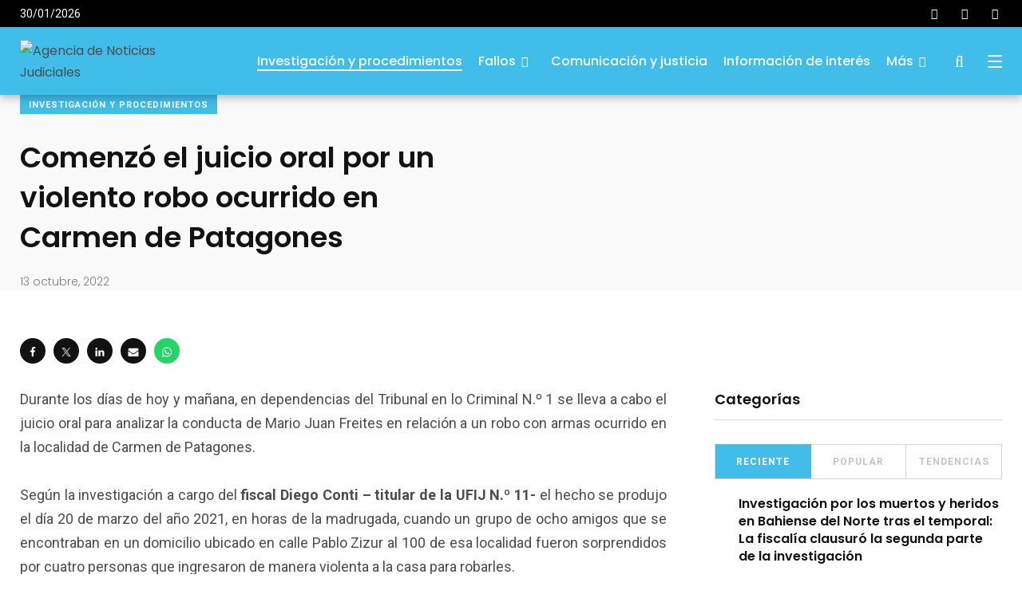

--- FILE ---
content_type: text/html; charset=UTF-8
request_url: https://agenciadenoticiasjudiciales.com/comenzo-el-juicio-oral-por-un-violento-robo-ocurrido-en-patagones/
body_size: 31987
content:
    <!doctype html>
<html dir="ltr" lang="es-AR" prefix="og: https://ogp.me/ns#">
    <head>
        <meta charset="UTF-8">
        <meta http-equiv="X-UA-Compatible" content="IE=edge">
        <meta name="viewport" content="width=device-width, initial-scale=1.0">
        <link rel="profile" href="https://gmpg.org/xfn/11">
        <link rel="pingback" href="https://agenciadenoticiasjudiciales.com/xmlrpc.php">
        <title>Comenzó el juicio oral por un violento robo ocurrido en Carmen de Patagones - Agencia de Noticias Judiciales</title>

		<!-- All in One SEO 4.9.1.1 - aioseo.com -->
	<meta name="description" content="Durante los días de hoy y mañana, en dependencias del Tribunal en lo Criminal N.º 1 se lleva a cabo el juicio oral para analizar la conducta de Mario Juan Freites en relación a un robo con armas ocurrido en la localidad de Carmen de Patagones. Según la investigación a cargo del fiscal Diego Conti" />
	<meta name="robots" content="max-image-preview:large" />
	<meta name="author" content="jesicaripodas"/>
	<link rel="canonical" href="https://agenciadenoticiasjudiciales.com/comenzo-el-juicio-oral-por-un-violento-robo-ocurrido-en-patagones/" />
	<meta name="generator" content="All in One SEO (AIOSEO) 4.9.1.1" />
		<meta property="og:locale" content="es_ES" />
		<meta property="og:site_name" content="Agencia de Noticias Judiciales - Sitio oficial de la Agencia de Noticias Judiciales de Bahía Blanca, Buenos Aires, Argentina" />
		<meta property="og:type" content="article" />
		<meta property="og:title" content="Comenzó el juicio oral por un violento robo ocurrido en Carmen de Patagones - Agencia de Noticias Judiciales" />
		<meta property="og:description" content="Durante los días de hoy y mañana, en dependencias del Tribunal en lo Criminal N.º 1 se lleva a cabo el juicio oral para analizar la conducta de Mario Juan Freites en relación a un robo con armas ocurrido en la localidad de Carmen de Patagones. Según la investigación a cargo del fiscal Diego Conti" />
		<meta property="og:url" content="https://agenciadenoticiasjudiciales.com/comenzo-el-juicio-oral-por-un-violento-robo-ocurrido-en-patagones/" />
		<meta property="og:image" content="https://agenciadenoticiasjudiciales.com/wp-content/uploads/2022/04/tribunales-24-scaled-e1652097706512.jpg" />
		<meta property="og:image:secure_url" content="https://agenciadenoticiasjudiciales.com/wp-content/uploads/2022/04/tribunales-24-scaled-e1652097706512.jpg" />
		<meta property="og:image:width" content="1000" />
		<meta property="og:image:height" content="750" />
		<meta property="article:published_time" content="2022-10-13T17:14:22+00:00" />
		<meta property="article:modified_time" content="2022-10-20T15:53:55+00:00" />
		<meta property="article:author" content="https://facebook.com/jesica.ripodas" />
		<meta name="twitter:card" content="summary_large_image" />
		<meta name="twitter:title" content="Comenzó el juicio oral por un violento robo ocurrido en Carmen de Patagones - Agencia de Noticias Judiciales" />
		<meta name="twitter:description" content="Durante los días de hoy y mañana, en dependencias del Tribunal en lo Criminal N.º 1 se lleva a cabo el juicio oral para analizar la conducta de Mario Juan Freites en relación a un robo con armas ocurrido en la localidad de Carmen de Patagones. Según la investigación a cargo del fiscal Diego Conti" />
		<meta name="twitter:creator" content="@ripodasjesica" />
		<meta name="twitter:image" content="https://agenciadenoticiasjudiciales.com/wp-content/uploads/2022/04/tribunales-24-scaled-e1652097706512.jpg" />
		<script type="application/ld+json" class="aioseo-schema">
			{"@context":"https:\/\/schema.org","@graph":[{"@type":"BlogPosting","@id":"https:\/\/agenciadenoticiasjudiciales.com\/comenzo-el-juicio-oral-por-un-violento-robo-ocurrido-en-patagones\/#blogposting","name":"Comenz\u00f3 el juicio oral por un violento robo ocurrido en Carmen de Patagones - Agencia de Noticias Judiciales","headline":"Comenz\u00f3 el juicio oral por un violento robo ocurrido en Carmen de Patagones","author":{"@id":"https:\/\/agenciadenoticiasjudiciales.com\/author\/admin\/#author"},"publisher":{"@id":"https:\/\/agenciadenoticiasjudiciales.com\/#organization"},"image":{"@type":"ImageObject","url":"https:\/\/agenciadenoticiasjudiciales.com\/wp-content\/uploads\/2022\/04\/tribunales-24-scaled-e1652097706512.jpg","width":1000,"height":750},"datePublished":"2022-10-13T14:14:22-03:00","dateModified":"2022-10-20T12:53:55-03:00","inLanguage":"es-AR","mainEntityOfPage":{"@id":"https:\/\/agenciadenoticiasjudiciales.com\/comenzo-el-juicio-oral-por-un-violento-robo-ocurrido-en-patagones\/#webpage"},"isPartOf":{"@id":"https:\/\/agenciadenoticiasjudiciales.com\/comenzo-el-juicio-oral-por-un-violento-robo-ocurrido-en-patagones\/#webpage"},"articleSection":"Investigaci\u00f3n y procedimientos"},{"@type":"BreadcrumbList","@id":"https:\/\/agenciadenoticiasjudiciales.com\/comenzo-el-juicio-oral-por-un-violento-robo-ocurrido-en-patagones\/#breadcrumblist","itemListElement":[{"@type":"ListItem","@id":"https:\/\/agenciadenoticiasjudiciales.com#listItem","position":1,"name":"Home","item":"https:\/\/agenciadenoticiasjudiciales.com","nextItem":{"@type":"ListItem","@id":"https:\/\/agenciadenoticiasjudiciales.com\/category\/investigacion-procedimientos\/#listItem","name":"Investigaci\u00f3n y procedimientos"}},{"@type":"ListItem","@id":"https:\/\/agenciadenoticiasjudiciales.com\/category\/investigacion-procedimientos\/#listItem","position":2,"name":"Investigaci\u00f3n y procedimientos","item":"https:\/\/agenciadenoticiasjudiciales.com\/category\/investigacion-procedimientos\/","nextItem":{"@type":"ListItem","@id":"https:\/\/agenciadenoticiasjudiciales.com\/comenzo-el-juicio-oral-por-un-violento-robo-ocurrido-en-patagones\/#listItem","name":"Comenz\u00f3 el juicio oral por un violento robo ocurrido en Carmen de Patagones"},"previousItem":{"@type":"ListItem","@id":"https:\/\/agenciadenoticiasjudiciales.com#listItem","name":"Home"}},{"@type":"ListItem","@id":"https:\/\/agenciadenoticiasjudiciales.com\/comenzo-el-juicio-oral-por-un-violento-robo-ocurrido-en-patagones\/#listItem","position":3,"name":"Comenz\u00f3 el juicio oral por un violento robo ocurrido en Carmen de Patagones","previousItem":{"@type":"ListItem","@id":"https:\/\/agenciadenoticiasjudiciales.com\/category\/investigacion-procedimientos\/#listItem","name":"Investigaci\u00f3n y procedimientos"}}]},{"@type":"Organization","@id":"https:\/\/agenciadenoticiasjudiciales.com\/#organization","name":"Agencia de Noticias Judiciales","description":"Sitio oficial de la Agencia de Noticias Judiciales de Bah\u00eda Blanca, Buenos Aires, Argentina","url":"https:\/\/agenciadenoticiasjudiciales.com\/","logo":{"@type":"ImageObject","url":"https:\/\/agenciadenoticiasjudiciales.com\/wp-content\/uploads\/2021\/04\/logoooomain.png","@id":"https:\/\/agenciadenoticiasjudiciales.com\/comenzo-el-juicio-oral-por-un-violento-robo-ocurrido-en-patagones\/#organizationLogo","width":2295,"height":532},"image":{"@id":"https:\/\/agenciadenoticiasjudiciales.com\/comenzo-el-juicio-oral-por-un-violento-robo-ocurrido-en-patagones\/#organizationLogo"}},{"@type":"Person","@id":"https:\/\/agenciadenoticiasjudiciales.com\/author\/admin\/#author","url":"https:\/\/agenciadenoticiasjudiciales.com\/author\/admin\/","name":"jesicaripodas","sameAs":["https:\/\/facebook.com\/jesica.ripodas","https:\/\/twitter.com\/ripodasjesica"]},{"@type":"WebPage","@id":"https:\/\/agenciadenoticiasjudiciales.com\/comenzo-el-juicio-oral-por-un-violento-robo-ocurrido-en-patagones\/#webpage","url":"https:\/\/agenciadenoticiasjudiciales.com\/comenzo-el-juicio-oral-por-un-violento-robo-ocurrido-en-patagones\/","name":"Comenz\u00f3 el juicio oral por un violento robo ocurrido en Carmen de Patagones - Agencia de Noticias Judiciales","description":"Durante los d\u00edas de hoy y ma\u00f1ana, en dependencias del Tribunal en lo Criminal N.\u00ba 1 se lleva a cabo el juicio oral para analizar la conducta de Mario Juan Freites en relaci\u00f3n a un robo con armas ocurrido en la localidad de Carmen de Patagones. Seg\u00fan la investigaci\u00f3n a cargo del fiscal Diego Conti","inLanguage":"es-AR","isPartOf":{"@id":"https:\/\/agenciadenoticiasjudiciales.com\/#website"},"breadcrumb":{"@id":"https:\/\/agenciadenoticiasjudiciales.com\/comenzo-el-juicio-oral-por-un-violento-robo-ocurrido-en-patagones\/#breadcrumblist"},"author":{"@id":"https:\/\/agenciadenoticiasjudiciales.com\/author\/admin\/#author"},"creator":{"@id":"https:\/\/agenciadenoticiasjudiciales.com\/author\/admin\/#author"},"image":{"@type":"ImageObject","url":"https:\/\/agenciadenoticiasjudiciales.com\/wp-content\/uploads\/2022\/04\/tribunales-24-scaled-e1652097706512.jpg","@id":"https:\/\/agenciadenoticiasjudiciales.com\/comenzo-el-juicio-oral-por-un-violento-robo-ocurrido-en-patagones\/#mainImage","width":1000,"height":750},"primaryImageOfPage":{"@id":"https:\/\/agenciadenoticiasjudiciales.com\/comenzo-el-juicio-oral-por-un-violento-robo-ocurrido-en-patagones\/#mainImage"},"datePublished":"2022-10-13T14:14:22-03:00","dateModified":"2022-10-20T12:53:55-03:00"},{"@type":"WebSite","@id":"https:\/\/agenciadenoticiasjudiciales.com\/#website","url":"https:\/\/agenciadenoticiasjudiciales.com\/","name":"Agencia de Noticias Judiciales","description":"Sitio oficial de la Agencia de Noticias Judiciales de Bah\u00eda Blanca, Buenos Aires, Argentina","inLanguage":"es-AR","publisher":{"@id":"https:\/\/agenciadenoticiasjudiciales.com\/#organization"}}]}
		</script>
		<!-- All in One SEO -->

<noscript><style>#preloader{display:none;}</style></noscript><link rel='dns-prefetch' href='//fonts.googleapis.com' />
<link rel='dns-prefetch' href='//www.googletagmanager.com' />
<link rel="alternate" type="application/rss+xml" title="Agencia de Noticias Judiciales &raquo; Feed" href="https://agenciadenoticiasjudiciales.com/feed/" />
<link rel="alternate" type="application/rss+xml" title="Agencia de Noticias Judiciales &raquo; RSS de los comentarios" href="https://agenciadenoticiasjudiciales.com/comments/feed/" />
<link rel="alternate" title="oEmbed (JSON)" type="application/json+oembed" href="https://agenciadenoticiasjudiciales.com/wp-json/oembed/1.0/embed?url=https%3A%2F%2Fagenciadenoticiasjudiciales.com%2Fcomenzo-el-juicio-oral-por-un-violento-robo-ocurrido-en-patagones%2F" />
<link rel="alternate" title="oEmbed (XML)" type="text/xml+oembed" href="https://agenciadenoticiasjudiciales.com/wp-json/oembed/1.0/embed?url=https%3A%2F%2Fagenciadenoticiasjudiciales.com%2Fcomenzo-el-juicio-oral-por-un-violento-robo-ocurrido-en-patagones%2F&#038;format=xml" />
<style id='wp-img-auto-sizes-contain-inline-css' type='text/css'>
img:is([sizes=auto i],[sizes^="auto," i]){contain-intrinsic-size:3000px 1500px}
/*# sourceURL=wp-img-auto-sizes-contain-inline-css */
</style>

<link rel='stylesheet' id='shared-counts-css' href='https://agenciadenoticiasjudiciales.com/wp-content/plugins/shared-counts/assets/css/shared-counts.min.css?ver=1.5.0' type='text/css' media='all' />
<style id='wp-emoji-styles-inline-css' type='text/css'>

	img.wp-smiley, img.emoji {
		display: inline !important;
		border: none !important;
		box-shadow: none !important;
		height: 1em !important;
		width: 1em !important;
		margin: 0 0.07em !important;
		vertical-align: -0.1em !important;
		background: none !important;
		padding: 0 !important;
	}
/*# sourceURL=wp-emoji-styles-inline-css */
</style>
<link rel='stylesheet' id='wp-block-library-css' href='https://agenciadenoticiasjudiciales.com/wp-includes/css/dist/block-library/style.min.css?ver=6.9' type='text/css' media='all' />
<style id='wp-block-library-theme-inline-css' type='text/css'>
.wp-block-audio :where(figcaption){color:#555;font-size:13px;text-align:center}.is-dark-theme .wp-block-audio :where(figcaption){color:#ffffffa6}.wp-block-audio{margin:0 0 1em}.wp-block-code{border:1px solid #ccc;border-radius:4px;font-family:Menlo,Consolas,monaco,monospace;padding:.8em 1em}.wp-block-embed :where(figcaption){color:#555;font-size:13px;text-align:center}.is-dark-theme .wp-block-embed :where(figcaption){color:#ffffffa6}.wp-block-embed{margin:0 0 1em}.blocks-gallery-caption{color:#555;font-size:13px;text-align:center}.is-dark-theme .blocks-gallery-caption{color:#ffffffa6}:root :where(.wp-block-image figcaption){color:#555;font-size:13px;text-align:center}.is-dark-theme :root :where(.wp-block-image figcaption){color:#ffffffa6}.wp-block-image{margin:0 0 1em}.wp-block-pullquote{border-bottom:4px solid;border-top:4px solid;color:currentColor;margin-bottom:1.75em}.wp-block-pullquote :where(cite),.wp-block-pullquote :where(footer),.wp-block-pullquote__citation{color:currentColor;font-size:.8125em;font-style:normal;text-transform:uppercase}.wp-block-quote{border-left:.25em solid;margin:0 0 1.75em;padding-left:1em}.wp-block-quote cite,.wp-block-quote footer{color:currentColor;font-size:.8125em;font-style:normal;position:relative}.wp-block-quote:where(.has-text-align-right){border-left:none;border-right:.25em solid;padding-left:0;padding-right:1em}.wp-block-quote:where(.has-text-align-center){border:none;padding-left:0}.wp-block-quote.is-large,.wp-block-quote.is-style-large,.wp-block-quote:where(.is-style-plain){border:none}.wp-block-search .wp-block-search__label{font-weight:700}.wp-block-search__button{border:1px solid #ccc;padding:.375em .625em}:where(.wp-block-group.has-background){padding:1.25em 2.375em}.wp-block-separator.has-css-opacity{opacity:.4}.wp-block-separator{border:none;border-bottom:2px solid;margin-left:auto;margin-right:auto}.wp-block-separator.has-alpha-channel-opacity{opacity:1}.wp-block-separator:not(.is-style-wide):not(.is-style-dots){width:100px}.wp-block-separator.has-background:not(.is-style-dots){border-bottom:none;height:1px}.wp-block-separator.has-background:not(.is-style-wide):not(.is-style-dots){height:2px}.wp-block-table{margin:0 0 1em}.wp-block-table td,.wp-block-table th{word-break:normal}.wp-block-table :where(figcaption){color:#555;font-size:13px;text-align:center}.is-dark-theme .wp-block-table :where(figcaption){color:#ffffffa6}.wp-block-video :where(figcaption){color:#555;font-size:13px;text-align:center}.is-dark-theme .wp-block-video :where(figcaption){color:#ffffffa6}.wp-block-video{margin:0 0 1em}:root :where(.wp-block-template-part.has-background){margin-bottom:0;margin-top:0;padding:1.25em 2.375em}
/*# sourceURL=/wp-includes/css/dist/block-library/theme.min.css */
</style>
<style id='classic-theme-styles-inline-css' type='text/css'>
/*! This file is auto-generated */
.wp-block-button__link{color:#fff;background-color:#32373c;border-radius:9999px;box-shadow:none;text-decoration:none;padding:calc(.667em + 2px) calc(1.333em + 2px);font-size:1.125em}.wp-block-file__button{background:#32373c;color:#fff;text-decoration:none}
/*# sourceURL=/wp-includes/css/classic-themes.min.css */
</style>
<link rel='stylesheet' id='aioseo/css/src/vue/standalone/blocks/table-of-contents/global.scss-css' href='https://agenciadenoticiasjudiciales.com/wp-content/plugins/all-in-one-seo-pack/dist/Lite/assets/css/table-of-contents/global.e90f6d47.css?ver=4.9.1.1' type='text/css' media='all' />
<style id='global-styles-inline-css' type='text/css'>
:root{--wp--preset--aspect-ratio--square: 1;--wp--preset--aspect-ratio--4-3: 4/3;--wp--preset--aspect-ratio--3-4: 3/4;--wp--preset--aspect-ratio--3-2: 3/2;--wp--preset--aspect-ratio--2-3: 2/3;--wp--preset--aspect-ratio--16-9: 16/9;--wp--preset--aspect-ratio--9-16: 9/16;--wp--preset--color--black: #000000;--wp--preset--color--cyan-bluish-gray: #abb8c3;--wp--preset--color--white: #ffffff;--wp--preset--color--pale-pink: #f78da7;--wp--preset--color--vivid-red: #cf2e2e;--wp--preset--color--luminous-vivid-orange: #ff6900;--wp--preset--color--luminous-vivid-amber: #fcb900;--wp--preset--color--light-green-cyan: #7bdcb5;--wp--preset--color--vivid-green-cyan: #00d084;--wp--preset--color--pale-cyan-blue: #8ed1fc;--wp--preset--color--vivid-cyan-blue: #0693e3;--wp--preset--color--vivid-purple: #9b51e0;--wp--preset--color--light-grayish-magenta: #FF9500;--wp--preset--color--strong-magenta: #FF2C54;--wp--preset--color--very-light-gray: #ffffff;--wp--preset--color--very-dark-gray: #6B7074;--wp--preset--gradient--vivid-cyan-blue-to-vivid-purple: linear-gradient(135deg,rgb(6,147,227) 0%,rgb(155,81,224) 100%);--wp--preset--gradient--light-green-cyan-to-vivid-green-cyan: linear-gradient(135deg,rgb(122,220,180) 0%,rgb(0,208,130) 100%);--wp--preset--gradient--luminous-vivid-amber-to-luminous-vivid-orange: linear-gradient(135deg,rgb(252,185,0) 0%,rgb(255,105,0) 100%);--wp--preset--gradient--luminous-vivid-orange-to-vivid-red: linear-gradient(135deg,rgb(255,105,0) 0%,rgb(207,46,46) 100%);--wp--preset--gradient--very-light-gray-to-cyan-bluish-gray: linear-gradient(135deg,rgb(238,238,238) 0%,rgb(169,184,195) 100%);--wp--preset--gradient--cool-to-warm-spectrum: linear-gradient(135deg,rgb(74,234,220) 0%,rgb(151,120,209) 20%,rgb(207,42,186) 40%,rgb(238,44,130) 60%,rgb(251,105,98) 80%,rgb(254,248,76) 100%);--wp--preset--gradient--blush-light-purple: linear-gradient(135deg,rgb(255,206,236) 0%,rgb(152,150,240) 100%);--wp--preset--gradient--blush-bordeaux: linear-gradient(135deg,rgb(254,205,165) 0%,rgb(254,45,45) 50%,rgb(107,0,62) 100%);--wp--preset--gradient--luminous-dusk: linear-gradient(135deg,rgb(255,203,112) 0%,rgb(199,81,192) 50%,rgb(65,88,208) 100%);--wp--preset--gradient--pale-ocean: linear-gradient(135deg,rgb(255,245,203) 0%,rgb(182,227,212) 50%,rgb(51,167,181) 100%);--wp--preset--gradient--electric-grass: linear-gradient(135deg,rgb(202,248,128) 0%,rgb(113,206,126) 100%);--wp--preset--gradient--midnight: linear-gradient(135deg,rgb(2,3,129) 0%,rgb(40,116,252) 100%);--wp--preset--font-size--small: 12px;--wp--preset--font-size--medium: 20px;--wp--preset--font-size--large: 36px;--wp--preset--font-size--x-large: 42px;--wp--preset--font-size--normal: 16px;--wp--preset--font-size--huge: 50px;--wp--preset--spacing--20: 0.44rem;--wp--preset--spacing--30: 0.67rem;--wp--preset--spacing--40: 1rem;--wp--preset--spacing--50: 1.5rem;--wp--preset--spacing--60: 2.25rem;--wp--preset--spacing--70: 3.38rem;--wp--preset--spacing--80: 5.06rem;--wp--preset--shadow--natural: 6px 6px 9px rgba(0, 0, 0, 0.2);--wp--preset--shadow--deep: 12px 12px 50px rgba(0, 0, 0, 0.4);--wp--preset--shadow--sharp: 6px 6px 0px rgba(0, 0, 0, 0.2);--wp--preset--shadow--outlined: 6px 6px 0px -3px rgb(255, 255, 255), 6px 6px rgb(0, 0, 0);--wp--preset--shadow--crisp: 6px 6px 0px rgb(0, 0, 0);}:where(.is-layout-flex){gap: 0.5em;}:where(.is-layout-grid){gap: 0.5em;}body .is-layout-flex{display: flex;}.is-layout-flex{flex-wrap: wrap;align-items: center;}.is-layout-flex > :is(*, div){margin: 0;}body .is-layout-grid{display: grid;}.is-layout-grid > :is(*, div){margin: 0;}:where(.wp-block-columns.is-layout-flex){gap: 2em;}:where(.wp-block-columns.is-layout-grid){gap: 2em;}:where(.wp-block-post-template.is-layout-flex){gap: 1.25em;}:where(.wp-block-post-template.is-layout-grid){gap: 1.25em;}.has-black-color{color: var(--wp--preset--color--black) !important;}.has-cyan-bluish-gray-color{color: var(--wp--preset--color--cyan-bluish-gray) !important;}.has-white-color{color: var(--wp--preset--color--white) !important;}.has-pale-pink-color{color: var(--wp--preset--color--pale-pink) !important;}.has-vivid-red-color{color: var(--wp--preset--color--vivid-red) !important;}.has-luminous-vivid-orange-color{color: var(--wp--preset--color--luminous-vivid-orange) !important;}.has-luminous-vivid-amber-color{color: var(--wp--preset--color--luminous-vivid-amber) !important;}.has-light-green-cyan-color{color: var(--wp--preset--color--light-green-cyan) !important;}.has-vivid-green-cyan-color{color: var(--wp--preset--color--vivid-green-cyan) !important;}.has-pale-cyan-blue-color{color: var(--wp--preset--color--pale-cyan-blue) !important;}.has-vivid-cyan-blue-color{color: var(--wp--preset--color--vivid-cyan-blue) !important;}.has-vivid-purple-color{color: var(--wp--preset--color--vivid-purple) !important;}.has-black-background-color{background-color: var(--wp--preset--color--black) !important;}.has-cyan-bluish-gray-background-color{background-color: var(--wp--preset--color--cyan-bluish-gray) !important;}.has-white-background-color{background-color: var(--wp--preset--color--white) !important;}.has-pale-pink-background-color{background-color: var(--wp--preset--color--pale-pink) !important;}.has-vivid-red-background-color{background-color: var(--wp--preset--color--vivid-red) !important;}.has-luminous-vivid-orange-background-color{background-color: var(--wp--preset--color--luminous-vivid-orange) !important;}.has-luminous-vivid-amber-background-color{background-color: var(--wp--preset--color--luminous-vivid-amber) !important;}.has-light-green-cyan-background-color{background-color: var(--wp--preset--color--light-green-cyan) !important;}.has-vivid-green-cyan-background-color{background-color: var(--wp--preset--color--vivid-green-cyan) !important;}.has-pale-cyan-blue-background-color{background-color: var(--wp--preset--color--pale-cyan-blue) !important;}.has-vivid-cyan-blue-background-color{background-color: var(--wp--preset--color--vivid-cyan-blue) !important;}.has-vivid-purple-background-color{background-color: var(--wp--preset--color--vivid-purple) !important;}.has-black-border-color{border-color: var(--wp--preset--color--black) !important;}.has-cyan-bluish-gray-border-color{border-color: var(--wp--preset--color--cyan-bluish-gray) !important;}.has-white-border-color{border-color: var(--wp--preset--color--white) !important;}.has-pale-pink-border-color{border-color: var(--wp--preset--color--pale-pink) !important;}.has-vivid-red-border-color{border-color: var(--wp--preset--color--vivid-red) !important;}.has-luminous-vivid-orange-border-color{border-color: var(--wp--preset--color--luminous-vivid-orange) !important;}.has-luminous-vivid-amber-border-color{border-color: var(--wp--preset--color--luminous-vivid-amber) !important;}.has-light-green-cyan-border-color{border-color: var(--wp--preset--color--light-green-cyan) !important;}.has-vivid-green-cyan-border-color{border-color: var(--wp--preset--color--vivid-green-cyan) !important;}.has-pale-cyan-blue-border-color{border-color: var(--wp--preset--color--pale-cyan-blue) !important;}.has-vivid-cyan-blue-border-color{border-color: var(--wp--preset--color--vivid-cyan-blue) !important;}.has-vivid-purple-border-color{border-color: var(--wp--preset--color--vivid-purple) !important;}.has-vivid-cyan-blue-to-vivid-purple-gradient-background{background: var(--wp--preset--gradient--vivid-cyan-blue-to-vivid-purple) !important;}.has-light-green-cyan-to-vivid-green-cyan-gradient-background{background: var(--wp--preset--gradient--light-green-cyan-to-vivid-green-cyan) !important;}.has-luminous-vivid-amber-to-luminous-vivid-orange-gradient-background{background: var(--wp--preset--gradient--luminous-vivid-amber-to-luminous-vivid-orange) !important;}.has-luminous-vivid-orange-to-vivid-red-gradient-background{background: var(--wp--preset--gradient--luminous-vivid-orange-to-vivid-red) !important;}.has-very-light-gray-to-cyan-bluish-gray-gradient-background{background: var(--wp--preset--gradient--very-light-gray-to-cyan-bluish-gray) !important;}.has-cool-to-warm-spectrum-gradient-background{background: var(--wp--preset--gradient--cool-to-warm-spectrum) !important;}.has-blush-light-purple-gradient-background{background: var(--wp--preset--gradient--blush-light-purple) !important;}.has-blush-bordeaux-gradient-background{background: var(--wp--preset--gradient--blush-bordeaux) !important;}.has-luminous-dusk-gradient-background{background: var(--wp--preset--gradient--luminous-dusk) !important;}.has-pale-ocean-gradient-background{background: var(--wp--preset--gradient--pale-ocean) !important;}.has-electric-grass-gradient-background{background: var(--wp--preset--gradient--electric-grass) !important;}.has-midnight-gradient-background{background: var(--wp--preset--gradient--midnight) !important;}.has-small-font-size{font-size: var(--wp--preset--font-size--small) !important;}.has-medium-font-size{font-size: var(--wp--preset--font-size--medium) !important;}.has-large-font-size{font-size: var(--wp--preset--font-size--large) !important;}.has-x-large-font-size{font-size: var(--wp--preset--font-size--x-large) !important;}
:where(.wp-block-post-template.is-layout-flex){gap: 1.25em;}:where(.wp-block-post-template.is-layout-grid){gap: 1.25em;}
:where(.wp-block-term-template.is-layout-flex){gap: 1.25em;}:where(.wp-block-term-template.is-layout-grid){gap: 1.25em;}
:where(.wp-block-columns.is-layout-flex){gap: 2em;}:where(.wp-block-columns.is-layout-grid){gap: 2em;}
:root :where(.wp-block-pullquote){font-size: 1.5em;line-height: 1.6;}
/*# sourceURL=global-styles-inline-css */
</style>
<link rel='stylesheet' id='fontawesome-five-css-css' href='https://agenciadenoticiasjudiciales.com/wp-content/plugins/accesspress-social-counter/css/fontawesome-all.css?ver=1.9.2' type='text/css' media='all' />
<link rel='stylesheet' id='apsc-frontend-css-css' href='https://agenciadenoticiasjudiciales.com/wp-content/plugins/accesspress-social-counter/css/frontend.css?ver=1.9.2' type='text/css' media='all' />
<link rel='stylesheet' id='sdpvs_css-css' href='https://agenciadenoticiasjudiciales.com/wp-content/plugins/post-volume-stats/sdpvs_css.css?ver=1.0.5' type='text/css' media='screen' />
<link rel='stylesheet' id='table-addons-for-elementor-css' href='https://agenciadenoticiasjudiciales.com/wp-content/plugins/table-addons-for-elementor/public/css/table-addons-for-elementor-public.css?ver=2.1.5' type='text/css' media='all' />
<link rel='stylesheet' id='newsletter-css' href='https://agenciadenoticiasjudiciales.com/wp-content/plugins/newsletter/style.css?ver=9.1.0' type='text/css' media='all' />
<link rel='stylesheet' id='my_switcher-css' href='https://agenciadenoticiasjudiciales.com/wp-content/themes/papr/assets/css/my_switcher.css?ver=1.3.1' type='text/css' media='all' />
<link rel='stylesheet' id='font-awesome-css' href='https://agenciadenoticiasjudiciales.com/wp-content/themes/papr/assets/css/fontawesome-all.min.css?ver=1.3.1' type='text/css' media='all' />
<link rel='stylesheet' id='papr-fonts-css' href='https://fonts.googleapis.com/css?family=Poppins%3A300%2C300i%2C400%2C400i%2C500%2C500i%2C600%2C600i%2C700%2C700i%2C800%2C800i%2C900%7CRoboto%3A300%2C300i%2C400%2C400i%2C500%2C500i%2C700%2C700i%2C900%2C900%26display%3Dswap&#038;subset=latin%2Clatin-ext&#038;ver=6.9' type='text/css' media='all' />
<link rel='stylesheet' id='plyr-css' href='https://agenciadenoticiasjudiciales.com/wp-content/themes/papr/assets/css/plyr.css?ver=1.3.1' type='text/css' media='all' />
<link rel='stylesheet' id='font-iconfont-css' href='https://agenciadenoticiasjudiciales.com/wp-content/themes/papr/assets/css/iconfont.css?ver=1.3.1' type='text/css' media='all' />
<link rel='stylesheet' id='animate-css' href='https://agenciadenoticiasjudiciales.com/wp-content/themes/papr/assets/css/animate.css?ver=1.3.1' type='text/css' media='all' />
<link rel='stylesheet' id='bootstrap-css' href='https://agenciadenoticiasjudiciales.com/wp-content/themes/papr/assets/css/bootstrap.min.css?ver=1.3.1' type='text/css' media='all' />
<link rel='stylesheet' id='axil-style-css' href='https://agenciadenoticiasjudiciales.com/wp-content/themes/papr/assets/css/style.css?ver=1.3.1' type='text/css' media='all' />
<link rel='stylesheet' id='papr-dark-style-css' href='https://agenciadenoticiasjudiciales.com/wp-content/themes/papr/assets/css/dark.css?ver=1.3.1' type='text/css' media='all' />
<link rel='stylesheet' id='dashicons-css' href='https://agenciadenoticiasjudiciales.com/wp-includes/css/dashicons.min.css?ver=6.9' type='text/css' media='all' />
<link rel='stylesheet' id='my-calendar-lists-css' href='https://agenciadenoticiasjudiciales.com/wp-content/plugins/my-calendar/css/list-presets.css?ver=3.6.17' type='text/css' media='all' />
<link rel='stylesheet' id='my-calendar-reset-css' href='https://agenciadenoticiasjudiciales.com/wp-content/plugins/my-calendar/css/reset.css?ver=3.6.17' type='text/css' media='all' />
<link rel='stylesheet' id='my-calendar-style-css' href='https://agenciadenoticiasjudiciales.com/wp-content/plugins/my-calendar/styles/twentytwenty.css?ver=3.6.17-twentytwenty-css' type='text/css' media='all' />
<style id='my-calendar-style-inline-css' type='text/css'>

/* Styles by My Calendar - Joe Dolson https://www.joedolson.com/ */

.my-calendar-modal .event-title svg { background-color: #ffffcc; padding: 3px; }
.mc-main .mc_general .event-title, .mc-main .mc_general .event-title a { background: #ffffcc !important; color: #000000 !important; }
.mc-main .mc_general .event-title button { background: #ffffcc !important; color: #000000 !important; }
.mc-main .mc_general .event-title a:hover, .mc-main .mc_general .event-title a:focus { background: #ffffff !important;}
.mc-main .mc_general .event-title button:hover, .mc-main .mc_general .event-title button:focus { background: #ffffff !important;}
.mc-main, .mc-event, .my-calendar-modal, .my-calendar-modal-overlay, .mc-event-list {--primary-dark: #313233; --primary-light: #fff; --secondary-light: #fff; --secondary-dark: #000; --highlight-dark: #666; --highlight-light: #efefef; --close-button: #b32d2e; --search-highlight-bg: #f5e6ab; --navbar-background: transparent; --nav-button-bg: #fff; --nav-button-color: #313233; --nav-button-border: #313233; --nav-input-border: #313233; --nav-input-background: #fff; --nav-input-color: #313233; --grid-cell-border: #0000001f; --grid-header-border: #313233; --grid-header-color: #313233; --grid-weekend-color: #313233; --grid-header-bg: transparent; --grid-weekend-bg: transparent; --grid-cell-background: transparent; --current-day-border: #313233; --current-day-color: #313233; --current-day-bg: transparent; --date-has-events-bg: #313233; --date-has-events-color: #f6f7f7; --calendar-heading: clamp( 1.125rem, 24px, 2.5rem ); --event-title: clamp( 1.25rem, 24px, 2.5rem ); --grid-date: 16px; --grid-date-heading: clamp( .75rem, 16px, 1.5rem ); --modal-title: 1.5rem; --navigation-controls: clamp( .75rem, 16px, 1.5rem ); --card-heading: 1.125rem; --list-date: 1.25rem; --author-card: clamp( .75rem, 14px, 1.5rem); --single-event-title: clamp( 1.25rem, 24px, 2.5rem ); --mini-time-text: clamp( .75rem, 14px 1.25rem ); --list-event-date: 1.25rem; --list-event-title: 1.2rem; --grid-max-width: 1260px; --list-preset-border-color: #000000; --list-preset-stripe-background: rgba( 0,0,0,.04 ); --list-preset-date-badge-background: #000; --list-preset-date-badge-color: #fff; --list-preset-background: transparent; --category-mc_general: #ffffcc; }
/*# sourceURL=my-calendar-style-inline-css */
</style>
<style id='papr-dynamic-inline-css' type='text/css'>
.papr-container {padding-top:0px;}.papr-container {padding-bottom:0px;}
/*# sourceURL=papr-dynamic-inline-css */
</style>
<script type="text/javascript" src="https://agenciadenoticiasjudiciales.com/wp-includes/js/jquery/jquery.min.js?ver=3.7.1" id="jquery-core-js"></script>
<script type="text/javascript" src="https://agenciadenoticiasjudiciales.com/wp-includes/js/jquery/jquery-migrate.min.js?ver=3.4.1" id="jquery-migrate-js"></script>
<script type="text/javascript" src="https://agenciadenoticiasjudiciales.com/wp-content/themes/papr/assets/js/popper.js?ver=1.3.1" id="popper-js"></script>
<link rel="https://api.w.org/" href="https://agenciadenoticiasjudiciales.com/wp-json/" /><link rel="alternate" title="JSON" type="application/json" href="https://agenciadenoticiasjudiciales.com/wp-json/wp/v2/posts/8425" /><link rel="EditURI" type="application/rsd+xml" title="RSD" href="https://agenciadenoticiasjudiciales.com/xmlrpc.php?rsd" />
<link rel='shortlink' href='https://agenciadenoticiasjudiciales.com/?p=8425' />
<meta name="generator" content="Redux 4.5.9" /><!-- start Simple Custom CSS and JS -->
<script src="https://cdn.jsdelivr.net/npm/axios/dist/axios.min.js"></script>

<!-- end Simple Custom CSS and JS -->
<!-- start Simple Custom CSS and JS -->
<script type="text/javascript">
 

jQuery(document).ready(function( $ ){
    jQuery("#my-calendar input").val("Ver");
    jQuery("input[value=Go]").val("Ver");
  	jQuery(".mc_primary_general .view-full a").html("Ver todo el calendario");
  	jQuery("#putActualYear").html(new Date().getFullYear());
  	
  	let url = `https://wa.me/?text=${window.location.href}`;
	jQuery(".social-share-sticky .shared-counts-wrap, .post-shares .shared-counts-wrap").append(`<a style="background-color: #25D366;" href="${url}" title="Share via WhatsApp" class="shared-counts-button whatsapp no-scroll shared-counts-no-count" data-postid="3637" data-social-network="WhatsApp" data-social-action="Ready" data-social-target="${url}"><span class="shared-counts-icon-label"><span class="shared-counts-icon"><svg height="32" viewBox="-23 -21 682 682.66669" width="27.4375" xmlns="http://www.w3.org/2000/svg"><path d="m544.386719 93.007812c-59.875-59.945312-139.503907-92.9726558-224.335938-93.007812-174.804687 0-317.070312 142.261719-317.140625 317.113281-.023437 55.894531 14.578125 110.457031 42.332032 158.550781l-44.992188 164.335938 168.121094-44.101562c46.324218 25.269531 98.476562 38.585937 151.550781 38.601562h.132813c174.785156 0 317.066406-142.273438 317.132812-317.132812.035156-84.742188-32.921875-164.417969-92.800781-224.359376zm-224.335938 487.933594h-.109375c-47.296875-.019531-93.683594-12.730468-134.160156-36.742187l-9.621094-5.714844-99.765625 26.171875 26.628907-97.269531-6.269532-9.972657c-26.386718-41.96875-40.320312-90.476562-40.296875-140.28125.054688-145.332031 118.304688-263.570312 263.699219-263.570312 70.40625.023438 136.589844 27.476562 186.355469 77.300781s77.15625 116.050781 77.132812 186.484375c-.0625 145.34375-118.304687 263.59375-263.59375 263.59375zm144.585938-197.417968c-7.921875-3.96875-46.882813-23.132813-54.148438-25.78125-7.257812-2.644532-12.546875-3.960938-17.824219 3.96875-5.285156 7.929687-20.46875 25.78125-25.09375 31.066406-4.625 5.289062-9.242187 5.953125-17.167968 1.984375-7.925782-3.964844-33.457032-12.335938-63.726563-39.332031-23.554687-21.011719-39.457031-46.960938-44.082031-54.890626-4.617188-7.9375-.039062-11.8125 3.476562-16.171874 8.578126-10.652344 17.167969-21.820313 19.808594-27.105469 2.644532-5.289063 1.320313-9.917969-.664062-13.882813-1.976563-3.964844-17.824219-42.96875-24.425782-58.839844-6.4375-15.445312-12.964843-13.359374-17.832031-13.601562-4.617187-.230469-9.902343-.277344-15.1875-.277344-5.28125 0-13.867187 1.980469-21.132812 9.917969-7.261719 7.933594-27.730469 27.101563-27.730469 66.105469s28.394531 76.683594 32.355469 81.972656c3.960937 5.289062 55.878906 85.328125 135.367187 119.648438 18.90625 8.171874 33.664063 13.042968 45.175782 16.695312 18.984374 6.03125 36.253906 5.179688 49.910156 3.140625 15.226562-2.277344 46.878906-19.171875 53.488281-37.679687 6.601563-18.511719 6.601563-34.375 4.617187-37.683594-1.976562-3.304688-7.261718-5.285156-15.183593-9.253906zm0 0" fill-rule="evenodd"/></svg></span><span class="shared-counts-label">WhatsApp</span></span><span class="shared-counts-count">0</span></a>`);
});</script>
<!-- end Simple Custom CSS and JS -->
<meta name="generator" content="Site Kit by Google 1.167.0" />        <!--Customizer CSS-->
        <style type="text/css">

            /* Body */
                        /* Link */
                        /* Link Hover */
                        /* Meta */
                        /* Meta Hover */
                        /* Meta Link Hover */
                        /* Meta Hover Dark Section */
            

            /************************************************************************************
             * Header Top Bar
             ************************************************************************************/
            /* Background Color */
            .header-top.bg-grey-dark-one, .header-top.header-top__style-two.bg-grey-dark-seven { background-color :#000000; }            /* Body Color */
            .header-top li, .header-top .current-date { color :#ffffff; }            /* Link Color */
            .header-top a, .header-top__social-share li a { color :#ffffff; }            /* Link Hover Color */
            .header-top a:hover, .header-top__social-share li a:hover { color :#ffffff; }            /************************************************************************************
             * Header
             ************************************************************************************/
            /* Background Color */
            .navbar.bg-white, .navbar.bg-grey-dark-one, .navbar.bg-grey-light-three, .navbar.navbar__style-three.axil-header.bg-color-white, .navbar__style-three .submenu, .submenu, .lang-dropdown .dropdown-menu { background-color :#41bdea !important; }            /* Link Color */
            .navbar.bg-white .main-navigation li,.navbar__style-three .main-navigation li,  .navbar.bg-white .nav-search-field-toggler, .lang-dropdown .txt-btn, .navbar__style-three .nav-search-field-toggler, .lang-dropdown .dropdown-menu .dropdown-item { color :#ffffff; }            .side-nav-toggler span { background-color :#ffffff; }            /* Link Hover Color */
            .navbar.bg-white .main-navigation li:hover,.navbar__style-three .main-navigation li:hover,  .navbar.bg-white .nav-search-field-toggler:hover, .navbar.bg-white .side-nav-toggler span:hover, .main-navigation li:hover, .nav-search-field-toggler:hover, .side-nav-toggler span:hover, .lang-dropdown .dropdown-menu .dropdown-item:hover, .lang-dropdown .txt-btn:hover { color :#ffffff; }            .side-nav-toggler:hover span { background-color :#ffffff; }
            /************************************************************************************
             * General 
             ************************************************************************************/
            /* Primary [#ff2c54] */
            :root { --primary-color:#41bdea; }            /* Heading */
                        /* Heading Hover */
                                    /* Heading Hover Color Dark Section */
                        

            /************************************************************************************
             * Footer 
             ************************************************************************************/
            /* Background Color */
                        /* Footer Heading Color */
                        /* Footer Body Color */
                        /* Footer Link Color */
                        /* Footer Link Hover Color */
                        /* Footer Bottom Border top Color */
            
        </style>
        <!--/Customizer CSS-->
        <meta name="generator" content="Elementor 3.33.4; features: additional_custom_breakpoints; settings: css_print_method-external, google_font-enabled, font_display-auto">
			<style>
				.e-con.e-parent:nth-of-type(n+4):not(.e-lazyloaded):not(.e-no-lazyload),
				.e-con.e-parent:nth-of-type(n+4):not(.e-lazyloaded):not(.e-no-lazyload) * {
					background-image: none !important;
				}
				@media screen and (max-height: 1024px) {
					.e-con.e-parent:nth-of-type(n+3):not(.e-lazyloaded):not(.e-no-lazyload),
					.e-con.e-parent:nth-of-type(n+3):not(.e-lazyloaded):not(.e-no-lazyload) * {
						background-image: none !important;
					}
				}
				@media screen and (max-height: 640px) {
					.e-con.e-parent:nth-of-type(n+2):not(.e-lazyloaded):not(.e-no-lazyload),
					.e-con.e-parent:nth-of-type(n+2):not(.e-lazyloaded):not(.e-no-lazyload) * {
						background-image: none !important;
					}
				}
			</style>
			<link rel="icon" href="https://agenciadenoticiasjudiciales.com/wp-content/uploads/2021/04/cropped-favinconn3-32x32.png" sizes="32x32" />
<link rel="icon" href="https://agenciadenoticiasjudiciales.com/wp-content/uploads/2021/04/cropped-favinconn3-192x192.png" sizes="192x192" />
<link rel="apple-touch-icon" href="https://agenciadenoticiasjudiciales.com/wp-content/uploads/2021/04/cropped-favinconn3-180x180.png" />
<meta name="msapplication-TileImage" content="https://agenciadenoticiasjudiciales.com/wp-content/uploads/2021/04/cropped-favinconn3-270x270.png" />

<!-- BEGIN GADWP v1.0.1 Universal Analytics - https://metricsquery.com/ -->
<script>
(function(i,s,o,g,r,a,m){i['GoogleAnalyticsObject']=r;i[r]=i[r]||function(){
	(i[r].q=i[r].q||[]).push(arguments)},i[r].l=1*new Date();a=s.createElement(o),
	m=s.getElementsByTagName(o)[0];a.async=1;a.src=g;m.parentNode.insertBefore(a,m)
})(window,document,'script','https://www.google-analytics.com/analytics.js','ga');
  ga('create', 'UA-194263380-1', 'auto');
  ga('send', 'pageview');
</script>
<!-- END GADWP Universal Analytics -->
		<style type="text/css" id="wp-custom-css">
			.axil-top-scroll.animated.bounce.faster {
	display: none;
}
.axil-top-scroll.animated.bounce.faster.back-top {
	display: block;
}

ul.submenu {
	min-width: 26rem;
}

.live-update .axil-title.axil-title__mid:after {
    width: 25px;
    height: 25px;
	border: 4px solid red;
    position: absolute;
    left: 0;
    top: 50%;
    content: "";
    transform: translateY(-50%);
    border-radius: 100%;
  opacity: 1;
	animation: customOne 1.2s infinite;
}
.live-update .axil-title.axil-title__mid:before {
    width: 25px;
    height: 25px;
	background: red;
    position: absolute;
    left: 0;
    top: 50%;
    content: "";
    transform: translateY(-50%);
    border-radius: 100%;
  opacity: 1;
    animation: customOne 1s infinite;
	
}
.live-update .axil-title.axil-title__mid {
    position: relative;
    padding-left: 35px;
}

/*----------------------
    Animation Css  
-----------------------*/
@keyframes customOne {
  0% {
    -webkit-transform: translateY(-50%) scale(0);
            transform: translateY(-50%) scale(0);
		opacity: 1;
  }
  
  100% {
    -webkit-transform: translateY(-50%) scale(1.2);
            transform: translateY(-50%) scale(1.2);
		opacity: 0;
  }
}

.side-nav-toggler span {
	background-color: #FFF!important;
}

.navbar {
  padding: .6rem 0;
}

.header-top {
	padding:0;
}

.navbar.bg-white {
    border-bottom: 0;
}

.axil-header-one {
	box-shadow: 0 4px 10px rgba(0,0,0,0.25)
}

img.brand-logo {
		max-width: 150px;
}

.main-navigation .menu-item a {
	white-space: break-spaces;
}

.sidebar-post-widget .tab-content .post-block .post-metas {
	display: none;
}

.elementor-element-5bd2bcb .axil-recent-news img {
	min-height: 285px;
}
.axil-news-grid img {
	min-height: 410px;
}

.axil-list-1 img {
	min-height: 285px;
	min-width: 285px;
}

.tiempo-widget > div:last-child {
	display:none;
}

.tiempo-widget {
	pointer-events: none;
  cursor: default;
  text-decoration: none;
}

.mc-main td {
	padding: 0 !important;
	height: 3.5em !important;
	border: 1px solid #ccc;
}


.mc-main td .mc-date span {
	font-weight: 500;
	font-size: 1.3em;
}

.elementor-widget-wp-widget-my_calendar_mini_widget {
	background: #f3f3f3;
  padding: 16px;
	box-shadow: 0 2px 12px rgba(0,0,0,0.12);
}

.elementor-widget-wp-widget-my_calendar_mini_widget h3 {
	border-bottom: solid 1px #ccc;
}

#my-calendar {
	max-width: 920px;
	margin: 0 auto;
	margin-bottom: 100px;
}

@media only screen and (min-width: 600px) {
  img.brand-logo {
		max-height: 90px!important;
		max-width: 248px!important;
	}

	.site-logo {
		 padding: 0 0 0;
	}
	
	.navbar {
		padding: 0;
	}
}

.post-details {
	text-align: justify;
}

.justificado {
	text-align: justify;
}

.main-navigation li {
   margin-right: 1rem;
}
		</style>
		    </head>
<body class="wp-singular post-template-default single single-post postid-8425 single-format-standard wp-embed-responsive wp-theme-papr  has-sidebar right-sidebar axil-sticky-menu menu-open-click elementor-default elementor-kit-20">
<div class="preloader bgimg" id="preloader" style="background-image:url(https://agenciadenoticiasjudiciales.com/wp-content/uploads/2021/04/Rolling-1s-200px-1.gif);"></div><div class="wrp">
    <!-- Main contents -->
<main class="main-content ">
<!-- Header starts -->
<div id="page" class="papr-main-content">			
		<div class="side-nav ">
    <div class="side-nav-inner nicescroll-container">
                    <form id="off-canvas-search" class="side-nav-search-form" action="https://agenciadenoticiasjudiciales.com/"
                  method="GET">
                <div class="form-group search-field">
                    <input type="text" name="s"
                           placeholder="Búsqueda ..."
                           value=""/>
                    <button type="submit" class="side-nav-search-btn"><i class="fas fa-search"></i></button>
                </div>
            </form>
                <!-- End of .side-nav-search-form -->
        <div class="side-nav-content">
            <div class="row">
                                    <div class="col-lg-6">
                                            </div>
                                    <!-- End of  .col-md-6 -->
                                    <div class="col-lg-6">
                        <div class="axil-contact-info-inner">
                                                            <h5 class="m-b-xs-10"> Información de contacto </h5>
                            
                            <div class="axil-contact-info">
                                <address class="address">
                                                                            <p class="m-b-xs-30 mid grey-dark-three">Bahía Blanca, Buenos Aires, Argentina</p>
                                                                                                                                                                                                                                <div>
                                            <a class="tel"
                                               href="mailto:jripodas@mpba.gov.ar"><i
                                                        class="fas fa-envelope"></i>jripodas@mpba.gov.ar                                            </a>
                                        </div>
                                        
                                </address>
                                <!-- End of address -->
                                                                    <div class="contact-social-share m-t-xs-35">
                                                                                    <div class="axil-social-title h5"> Buscanos en la redes </div>
                                                                                <ul class="social-share social-share__with-bg">
                                                                                            <li><a href="#"
                                                       target="_blank"><i
                                                                class="fab fa-facebook-f"></i></a>
                                                </li>
                                                                                            <li><a href="#"
                                                       target="_blank"><i
                                                                class="fab fa-twitter"></i></a>
                                                </li>
                                                                                            <li><a href="#"
                                                       target="_blank"><i
                                                                class="fab fa-youtube"></i></a>
                                                </li>
                                                                                    </ul>
                                    </div>
                                                                <!-- End of .contact-shsdf -->
                            </div>
                            <!-- End of .axil-contact-info -->
                        </div>
                        <!-- End of .axil-contact-info-inner -->
                    </div>
                            </div>
            <!-- End of .row -->
        </div>
    </div>
    <!-- End of .side-nav-inner -->
    <div class="close-sidenav-wrap">
        <div class="close-sidenav" id="close-sidenav">
            <div></div>
            <div></div>
        </div>
    </div>
</div>
<!-- End of .side-nav -->		
		<header class="page-header">
		<div class="header-top bg-grey-dark-one">
	<div class="container">
		<div class="row align-items-center">
			<div class="col-md">
                <div class="d-flex flex-row">
                                            <ul class="header-top-nav list-inline justify-content-center justify-content-md-start m-r-xs-20">
                            <li class="current-date">30/01/2026                            </li>
                        </ul>
                                                                                                        </div>

			</div>
					<div class="col-md-auto">
				<ul class="ml-auto social-share header-top__social-share">
									<li><a target="_blank" href="#"><i class="fab fa-facebook-f"></i></a></li>
									<li><a target="_blank" href="#"><i class="fab fa-twitter"></i></a></li>
									<li><a target="_blank" href="#"><i class="fab fa-youtube"></i></a></li>
										
				</ul>
			</div>
					</div>
		<!-- End of .row -->
	</div>
<!-- End of .container -->
</div>
<!-- End of .header-top --><div class="navbar bg-white axil-header axil-header-one">
    <div class="container">
        <div class="navbar-inner">
            <div class="brand-logo-container">
                <a class="site-logo" href="https://agenciadenoticiasjudiciales.com/">
                                            <img class="brand-logo dark-logo" src="https://agenciadenoticiasjudiciales.com/wp-content/uploads/2021/04/logoooomain.png"
                             alt="Agencia de Noticias Judiciales">
                                                                <img class="brand-logo light-logo" src="https://agenciadenoticiasjudiciales.com/wp-content/themes/papr/assets/img/logo-white.svg"
                             alt="Agencia de Noticias Judiciales">
                                    </a>
            </div>
            <!-- End of .brand-logo-container -->

            <nav class="main-nav-wrapper"><ul id="main-menu" class="main-navigation list-inline"><li id="menu-item-2800" class="menu-item menu-item-type-taxonomy menu-item-object-category current-post-ancestor current-menu-parent current-post-parent menu-item-2800 is-active "><a href="https://agenciadenoticiasjudiciales.com/category/investigacion-procedimientos/">Investigación y procedimientos</a></li>
<li id="menu-item-399" class="menu-item menu-item-type-custom menu-item-object-custom menu-item-has-children menu-item-399 has-dropdown"><a href="#">Fallos</a>
<ul class="submenu">
	<li id="menu-item-2801" class="menu-item menu-item-type-taxonomy menu-item-object-category menu-item-2801"><a href="https://agenciadenoticiasjudiciales.com/category/fallos-fuero-penal/">Fallos Fuero penal</a></li>
	<li id="menu-item-2802" class="menu-item menu-item-type-taxonomy menu-item-object-category menu-item-2802"><a href="https://agenciadenoticiasjudiciales.com/category/fallos-otros-fueros/">Fallos Otros fueros</a></li>
</ul>
</li>
<li id="menu-item-3323" class="menu-item menu-item-type-post_type menu-item-object-page menu-item-3323"><a href="https://agenciadenoticiasjudiciales.com/comunicacion-y-justicia/">Comunicación y justicia</a></li>
<li id="menu-item-3089" class="menu-item menu-item-type-taxonomy menu-item-object-category menu-item-3089"><a href="https://agenciadenoticiasjudiciales.com/category/informacion-de-interes/">Información de interés</a></li>
<li id="menu-item-3766" class="menu-item menu-item-type-custom menu-item-object-custom menu-item-has-children menu-item-3766 has-dropdown"><a href="#">Más</a>
<ul class="submenu">
	<li id="menu-item-3768" class="menu-item menu-item-type-post_type menu-item-object-page menu-item-3768"><a href="https://agenciadenoticiasjudiciales.com/my-calendar/">Agenda judicial</a></li>
	<li id="menu-item-3767" class="menu-item menu-item-type-post_type menu-item-object-page menu-item-3767"><a href="https://agenciadenoticiasjudiciales.com/organigrama-y-telefonos-utiles/">Organigrama</a></li>
	<li id="menu-item-6944" class="menu-item menu-item-type-post_type menu-item-object-page menu-item-6944"><a href="https://agenciadenoticiasjudiciales.com/instrucciones-generales/">Instrucciones Generales</a></li>
</ul>
</li>
</ul></nav>                            <div class="navbar-extra-features ml-auto">
                                            <form id="search" action="https://agenciadenoticiasjudiciales.com/" class="navbar-search"
                              method="GET">
                            <div class="search-field">
                                <input type="text" class="navbar-search-field" name="s"
                                       placeholder="Búsqueda ..."
                                       value="">
                                <button class="navbar-search-btn" type="submit"><i class="fal fa-search"></i></button>
                            </div>
                            <!-- End of .search-field -->
                            <a href="#" class="navbar-search-close"><i class="fal fa-times"></i></a>
                        </form>
                        <!-- End of .navbar-search -->
                        <a href="#" class="nav-search-field-toggler" data-toggle="nav-search-feild"><i
                                    class="far fa-search"></i></a>
                                                                                                        <a href="#" class="side-nav-toggler" id="side-nav-toggler">
                            <span></span>
                            <span></span>
                            <span></span>
                        </a>
                    
                </div>
                        <!-- End of .navbar-extra-features -->
            <div class="main-nav-toggler d-block d-lg-none" id="main-nav-toggler">
                <div class="toggler-inner">
                    <span></span>
                    <span></span>
                    <span></span>
                </div>
            </div>
            <!-- End of .main-nav-toggler -->
        </div>
        <!-- End of .navbar-inner -->
    </div>
    <!-- End of .container -->
</div>
		
		</header>		
	<div class="papr-container-main">
	    


    <div class="papr-container">
                                    <!-- Banner starts -->
<section class="banner__single-post bg-grey-light-three banner-single-2 banner__standard">
    <div class="container">
        <div class="row align-items-center">
            <div class="col-lg-6">
                <div class="post-title-wrapper">
                    <div class="btn-group">
                                                                    <a class="post-cat cat-btn" style="background:#41bdea"
                   href="https://agenciadenoticiasjudiciales.com/category/investigacion-procedimientos/">
                    Investigación y procedimientos                </a>
                                                        </div>
                    <h1 class="m-t-xs-20 m-b-xs-0 axil-post-title hover-line">Comenzó el juicio oral por un violento robo ocurrido en Carmen de Patagones</h1>
                            <div class="post-metas banner-post-metas m-t-xs-20">
            <ul class="axil-post-meta list-inline">
                                                    <li><i class="dot">.</i> <span class="published updated">13 octubre, 2022</span></li>
                                                                                            </ul>
        </div>
                        </div>
            </div>
            <div class="col-lg-6">
                              
            <img class="img-fluid" src="https://agenciadenoticiasjudiciales.com/wp-content/uploads/2022/04/tribunales-24-1200x1200.jpg" alt="">  
                   </div>
        </div>
        <!-- End of .row -->
    </div>
    <!-- End of .container -->
</section>
<!-- End of .banner -->
<!-- post-details starts -->
<div class="post-single-wrapper p-t-xs-60">
    <div class="container">
                    <div class="social-share-sticky">
                <div class="shared-counts-wrap sidebar-top style-icon"><a href="https://www.facebook.com/sharer/sharer.php?u=https://agenciadenoticiasjudiciales.com/comenzo-el-juicio-oral-por-un-violento-robo-ocurrido-en-patagones/&#038;display=popup&#038;ref=plugin&#038;src=share_button" title="Share on Facebook"  target="_blank"  rel="nofollow noopener noreferrer"  class="shared-counts-button facebook shared-counts-no-count" data-postid="8425" data-social-network="Facebook" data-social-action="Share" data-social-target="https://agenciadenoticiasjudiciales.com/comenzo-el-juicio-oral-por-un-violento-robo-ocurrido-en-patagones/"><span class="shared-counts-icon-label"><span class="shared-counts-icon"><svg version="1.1" xmlns="http://www.w3.org/2000/svg" width="18.8125" height="32" viewBox="0 0 602 1024"><path d="M548 6.857v150.857h-89.714q-49.143 0-66.286 20.571t-17.143 61.714v108h167.429l-22.286 169.143h-145.143v433.714h-174.857v-433.714h-145.714v-169.143h145.714v-124.571q0-106.286 59.429-164.857t158.286-58.571q84 0 130.286 6.857z"></path></svg></span><span class="shared-counts-label">Facebook</span></span></a><a href="https://twitter.com/share?url=https://agenciadenoticiasjudiciales.com/comenzo-el-juicio-oral-por-un-violento-robo-ocurrido-en-patagones/&#038;text=Comenz%C3%B3%20el%20juicio%20oral%20por%20un%20violento%20robo%20ocurrido%20en%20Carmen%20de%20Patagones" title="Share on Twitter"  target="_blank"  rel="nofollow noopener noreferrer"  class="shared-counts-button twitter shared-counts-no-count" data-postid="8425" data-social-network="Twitter" data-social-action="Tweet" data-social-target="https://agenciadenoticiasjudiciales.com/comenzo-el-juicio-oral-por-un-violento-robo-ocurrido-en-patagones/"><span class="shared-counts-icon-label"><span class="shared-counts-icon"><svg viewBox="0 0 24 24" xmlns="http://www.w3.org/2000/svg"><path d="M13.8944 10.4695L21.3345 2H19.5716L13.1085 9.35244L7.95022 2H1.99936L9.80147 13.1192L1.99936 22H3.76218L10.5832 14.2338L16.0318 22H21.9827L13.8944 10.4695ZM11.4792 13.2168L10.6875 12.1089L4.39789 3.30146H7.10594L12.1833 10.412L12.9717 11.5199L19.5708 20.7619H16.8628L11.4792 13.2168Z" /></svg></span><span class="shared-counts-label">Tweet</span></span></a><a href="https://www.linkedin.com/shareArticle?mini=true&#038;url=https://agenciadenoticiasjudiciales.com/comenzo-el-juicio-oral-por-un-violento-robo-ocurrido-en-patagones/" title="Share on LinkedIn"  target="_blank"  rel="nofollow noopener noreferrer"  class="shared-counts-button linkedin shared-counts-no-count" data-postid="8425" data-social-network="LinkedIn" data-social-action="Share" data-social-target="https://agenciadenoticiasjudiciales.com/comenzo-el-juicio-oral-por-un-violento-robo-ocurrido-en-patagones/"><span class="shared-counts-icon-label"><span class="shared-counts-icon"><svg version="1.1" xmlns="http://www.w3.org/2000/svg" width="27.4375" height="32" viewBox="0 0 878 1024"><path d="M199.429 357.143v566.286h-188.571v-566.286h188.571zM211.429 182.286q0.571 41.714-28.857 69.714t-77.429 28h-1.143q-46.857 0-75.429-28t-28.571-69.714q0-42.286 29.429-70t76.857-27.714 76 27.714 29.143 70zM877.714 598.857v324.571h-188v-302.857q0-60-23.143-94t-72.286-34q-36 0-60.286 19.714t-36.286 48.857q-6.286 17.143-6.286 46.286v316h-188q1.143-228 1.143-369.714t-0.571-169.143l-0.571-27.429h188v82.286h-1.143q11.429-18.286 23.429-32t32.286-29.714 49.714-24.857 65.429-8.857q97.714 0 157.143 64.857t59.429 190z"></path></svg></span><span class="shared-counts-label">LinkedIn</span></span></a><a href="mailto:?subject=Your%20friend%20has%20shared%20an%20article%20with%20you.&#038;body=Comenz%C3%B3%20el%20juicio%20oral%20por%20un%20violento%20robo%20ocurrido%20en%20Carmen%20de%20Patagones%0D%0Ahttps%3A%2F%2Fagenciadenoticiasjudiciales.com%2Fcomenzo-el-juicio-oral-por-un-violento-robo-ocurrido-en-patagones%2F%0D%0A" title="Share via Email"  class="shared-counts-button email no-scroll shared-counts-no-count" data-postid="8425" data-social-network="Email" data-social-action="Emailed" data-social-target="https://agenciadenoticiasjudiciales.com/comenzo-el-juicio-oral-por-un-violento-robo-ocurrido-en-patagones/"><span class="shared-counts-icon-label"><span class="shared-counts-icon"><svg version="1.1" xmlns="http://www.w3.org/2000/svg" width="32" height="32" viewBox="0 0 1024 1024"><path d="M1024 405.714v453.714q0 37.714-26.857 64.571t-64.571 26.857h-841.143q-37.714 0-64.571-26.857t-26.857-64.571v-453.714q25.143 28 57.714 49.714 206.857 140.571 284 197.143 32.571 24 52.857 37.429t54 27.429 62.857 14h1.143q29.143 0 62.857-14t54-27.429 52.857-37.429q97.143-70.286 284.571-197.143 32.571-22.286 57.143-49.714zM1024 237.714q0 45.143-28 86.286t-69.714 70.286q-214.857 149.143-267.429 185.714-5.714 4-24.286 17.429t-30.857 21.714-29.714 18.571-32.857 15.429-28.571 5.143h-1.143q-13.143 0-28.571-5.143t-32.857-15.429-29.714-18.571-30.857-21.714-24.286-17.429q-52-36.571-149.714-104.286t-117.143-81.429q-35.429-24-66.857-66t-31.429-78q0-44.571 23.714-74.286t67.714-29.714h841.143q37.143 0 64.286 26.857t27.143 64.571z"></path></svg></span><span class="shared-counts-label">Email</span></span></a></div>            </div>
                <div class="row">
                        <div class="col-xl-8 axil-main">
                <article class="post-details">
                    
<p>Durante los días de hoy y mañana, en dependencias del Tribunal en lo Criminal N.º 1 se lleva a cabo el juicio oral para analizar la conducta de Mario Juan Freites en relación a un robo con armas ocurrido en la localidad de Carmen de Patagones.</p>



<p>Según la investigación a cargo del <strong>fiscal Diego Conti – titular de la UFIJ N.º 11- </strong>el hecho se produjo el día 20 de marzo del año 2021, en horas de la madrugada, cuando un grupo de ocho amigos que se encontraban en un domicilio ubicado en calle Pablo Zizur al 100 de esa localidad fueron sorprendidos por cuatro personas que ingresaron de manera violenta a la casa para robarles.</p>



<p>En ese contexto, Freites que habría ingresado armado con una pistola 9 milímetros, le propinó un golpe con la culata a una de las víctimas, provocándole un traumatismo contuso en el pómulo izquierdo para sustraer una computadora, un par de guantes de boxeo, una mochila, dinero y otros elementos.</p>



<p>Por el mismo hecho, en el mes de junio fue condenado a Jonatan Roberto Calvo a la pena de 6 años y 6 meses de prisión. ( <a href="https://agenciadenoticiasjudiciales.com/patagones-condenan-a-un-joven-a-6-anos-y-medio-de-prision-por-un-violento-robo/)" target="_blank" rel="noopener" title="">https://agenciadenoticiasjudiciales.com/patagones-condenan-a-un-joven-a-6-anos-y-medio-de-prision-por-un-violento-robo/)</a></p>



<p>Otro de los acusados, Franco Maximiliano Tapia había sido condenado en el mes de marzo mediante la modalidad de juicio abreviado a la pena de 5 años y 6 meses de prisión. (<a href="https://agenciadenoticiasjudiciales.com/condenan-a-un-hombre-a-5-anos-y-medio-de-prision-por-un-violento-robo-en-patagones/" target="_blank" rel="noopener" title="">https://agenciadenoticiasjudiciales.com/condenan-a-un-hombre-a-5-anos-y-medio-de-prision-por-un-violento-robo-en-patagones/</a> )</p>



<p>Además, el menor de edad involucrado en el hecho fue juzgado en la Justicia de Menores donde se resolvió declararlo autor penalmente responsable del delito de robo agravado por uso de arma y robo agravado por el uso de arma no apta para el disparo en poblado y en banda. Causa en la que aún resta la aplicación de la pena correspondiente que se realizará a través de una audiencia de cesura.</p>
                </article>
                                                    <div class="post-shares m-t-xs-60">
                        <div class="title">Compartir:</div>
                        <div class="shared-counts-wrap after_content style-axil_style"><a href="https://www.facebook.com/sharer/sharer.php?u=https://agenciadenoticiasjudiciales.com/comenzo-el-juicio-oral-por-un-violento-robo-ocurrido-en-patagones/&#038;display=popup&#038;ref=plugin&#038;src=share_button" title="Share on Facebook"  target="_blank"  rel="nofollow noopener noreferrer"  class="shared-counts-button facebook shared-counts-no-count" data-postid="8425" data-social-network="Facebook" data-social-action="Share" data-social-target="https://agenciadenoticiasjudiciales.com/comenzo-el-juicio-oral-por-un-violento-robo-ocurrido-en-patagones/"><span class="shared-counts-icon-label"><span class="shared-counts-icon"><svg version="1.1" xmlns="http://www.w3.org/2000/svg" width="18.8125" height="32" viewBox="0 0 602 1024"><path d="M548 6.857v150.857h-89.714q-49.143 0-66.286 20.571t-17.143 61.714v108h167.429l-22.286 169.143h-145.143v433.714h-174.857v-433.714h-145.714v-169.143h145.714v-124.571q0-106.286 59.429-164.857t158.286-58.571q84 0 130.286 6.857z"></path></svg></span><span class="shared-counts-label">Facebook</span></span></a><a href="https://twitter.com/share?url=https://agenciadenoticiasjudiciales.com/comenzo-el-juicio-oral-por-un-violento-robo-ocurrido-en-patagones/&#038;text=Comenz%C3%B3%20el%20juicio%20oral%20por%20un%20violento%20robo%20ocurrido%20en%20Carmen%20de%20Patagones" title="Share on Twitter"  target="_blank"  rel="nofollow noopener noreferrer"  class="shared-counts-button twitter shared-counts-no-count" data-postid="8425" data-social-network="Twitter" data-social-action="Tweet" data-social-target="https://agenciadenoticiasjudiciales.com/comenzo-el-juicio-oral-por-un-violento-robo-ocurrido-en-patagones/"><span class="shared-counts-icon-label"><span class="shared-counts-icon"><svg viewBox="0 0 24 24" xmlns="http://www.w3.org/2000/svg"><path d="M13.8944 10.4695L21.3345 2H19.5716L13.1085 9.35244L7.95022 2H1.99936L9.80147 13.1192L1.99936 22H3.76218L10.5832 14.2338L16.0318 22H21.9827L13.8944 10.4695ZM11.4792 13.2168L10.6875 12.1089L4.39789 3.30146H7.10594L12.1833 10.412L12.9717 11.5199L19.5708 20.7619H16.8628L11.4792 13.2168Z" /></svg></span><span class="shared-counts-label">Tweet</span></span></a><a href="https://www.linkedin.com/shareArticle?mini=true&#038;url=https://agenciadenoticiasjudiciales.com/comenzo-el-juicio-oral-por-un-violento-robo-ocurrido-en-patagones/" title="Share on LinkedIn"  target="_blank"  rel="nofollow noopener noreferrer"  class="shared-counts-button linkedin shared-counts-no-count" data-postid="8425" data-social-network="LinkedIn" data-social-action="Share" data-social-target="https://agenciadenoticiasjudiciales.com/comenzo-el-juicio-oral-por-un-violento-robo-ocurrido-en-patagones/"><span class="shared-counts-icon-label"><span class="shared-counts-icon"><svg version="1.1" xmlns="http://www.w3.org/2000/svg" width="27.4375" height="32" viewBox="0 0 878 1024"><path d="M199.429 357.143v566.286h-188.571v-566.286h188.571zM211.429 182.286q0.571 41.714-28.857 69.714t-77.429 28h-1.143q-46.857 0-75.429-28t-28.571-69.714q0-42.286 29.429-70t76.857-27.714 76 27.714 29.143 70zM877.714 598.857v324.571h-188v-302.857q0-60-23.143-94t-72.286-34q-36 0-60.286 19.714t-36.286 48.857q-6.286 17.143-6.286 46.286v316h-188q1.143-228 1.143-369.714t-0.571-169.143l-0.571-27.429h188v82.286h-1.143q11.429-18.286 23.429-32t32.286-29.714 49.714-24.857 65.429-8.857q97.714 0 157.143 64.857t59.429 190z"></path></svg></span><span class="shared-counts-label">LinkedIn</span></span></a><a href="mailto:?subject=Your%20friend%20has%20shared%20an%20article%20with%20you.&#038;body=Comenz%C3%B3%20el%20juicio%20oral%20por%20un%20violento%20robo%20ocurrido%20en%20Carmen%20de%20Patagones%0D%0Ahttps%3A%2F%2Fagenciadenoticiasjudiciales.com%2Fcomenzo-el-juicio-oral-por-un-violento-robo-ocurrido-en-patagones%2F%0D%0A" title="Share via Email"  class="shared-counts-button email no-scroll shared-counts-no-count" data-postid="8425" data-social-network="Email" data-social-action="Emailed" data-social-target="https://agenciadenoticiasjudiciales.com/comenzo-el-juicio-oral-por-un-violento-robo-ocurrido-en-patagones/"><span class="shared-counts-icon-label"><span class="shared-counts-icon"><svg version="1.1" xmlns="http://www.w3.org/2000/svg" width="32" height="32" viewBox="0 0 1024 1024"><path d="M1024 405.714v453.714q0 37.714-26.857 64.571t-64.571 26.857h-841.143q-37.714 0-64.571-26.857t-26.857-64.571v-453.714q25.143 28 57.714 49.714 206.857 140.571 284 197.143 32.571 24 52.857 37.429t54 27.429 62.857 14h1.143q29.143 0 62.857-14t54-27.429 52.857-37.429q97.143-70.286 284.571-197.143 32.571-22.286 57.143-49.714zM1024 237.714q0 45.143-28 86.286t-69.714 70.286q-214.857 149.143-267.429 185.714-5.714 4-24.286 17.429t-30.857 21.714-29.714 18.571-32.857 15.429-28.571 5.143h-1.143q-13.143 0-28.571-5.143t-32.857-15.429-29.714-18.571-30.857-21.714-24.286-17.429q-52-36.571-149.714-104.286t-117.143-81.429q-35.429-24-66.857-66t-31.429-78q0-44.571 23.714-74.286t67.714-29.714h841.143q37.143 0 64.286 26.857t27.143 64.571z"></path></svg></span><span class="shared-counts-label">Email</span></span></a></div>                    </div>
                                                                <a href="https://agenciadenoticiasjudiciales.com/en-noviembre-se-realizara-el-juicio-a-un-hombre-por-tentativa-de-femicidio-en-suarez/" rel="next"></a><a href="https://agenciadenoticiasjudiciales.com/condenaron-a-un-policia-a-6-anos-de-prision-por-vender-droga-en-bahia-blanca-y-punta-alta/" rel="prev"></a>        <div class="row  post-navigation-wrapper m-b-xs-60">
                            <div class="col-lg-6 col-md-6 col-sm-12 col-12">
                    <div class="post-navigation" style="background-image: url(https://agenciadenoticiasjudiciales.com/wp-content/uploads/2022/10/Toc-1.-2jpg-scaled-e1665662930813.jpg)">
                        <div class="post-nav-content">
                            <a href="https://agenciadenoticiasjudiciales.com/condenaron-a-un-policia-a-6-anos-de-prision-por-vender-droga-en-bahia-blanca-y-punta-alta/" class="prev-post">
                                <i class="feather icon-chevron-left"></i>Publicación anterior                            </a>
                            <h3>
                                <a href="https://agenciadenoticiasjudiciales.com/condenaron-a-un-policia-a-6-anos-de-prision-por-vender-droga-en-bahia-blanca-y-punta-alta/">Condenaron a un policía a 6 años de prisión por vender droga en Bahía Blanca y Punta Alta</a>
                            </h3>
                        </div>
                    </div>
                </div>
                                        <div class="col-lg-6 col-md-6 col-sm-12 col-12">
                    <div class="post-navigation text-right" style="background-image: url(https://agenciadenoticiasjudiciales.com/wp-content/uploads/2022/02/tribunales11-e1645540347413.jpg)">
                        <div class="post-nav-content">
                            <a href="https://agenciadenoticiasjudiciales.com/en-noviembre-se-realizara-el-juicio-a-un-hombre-por-tentativa-de-femicidio-en-suarez/" class="next-post">
                                Publicación siguiente<i class="feather icon-chevron-right"></i>
                            </a>
                            <h3>
                                <a href="https://agenciadenoticiasjudiciales.com/en-noviembre-se-realizara-el-juicio-a-un-hombre-por-tentativa-de-femicidio-en-suarez/">En noviembre se realizará el juicio a un hombre acusado de tentativa de femicidio en Suárez</a>
                            </h3>
                        </div>
                    </div>
                </div>
                    </div>

    
            </div>
            <div class="col-xl-4 axil-sidebar">
	<aside class="axil-main-sidebar">
				<div id="axil-panels_categories-1" class="widget widget_axil-panels_categories widgets-sidebar"><div class="widget-title"><h3>Categorías</h3></div>			<div class="category-carousel">		
				<div class="owl-wrap axil-nav-top">				
						<div class="owl-theme owl-carousel axil-papr-carousel" data-carousel-options="{&quot;navText&quot;:[&quot;&lt;i class=&#039;fa fa-angle-left&#039;&gt;&lt;\/i&gt;&quot;,&quot;&lt;i class=&#039;fa fa-angle-right&#039;&gt;&lt;\/i&gt;&quot;],&quot;nav&quot;:true,&quot;dots&quot;:false,&quot;autoplay&quot;:false,&quot;autoplayTimeout&quot;:&quot;5000&quot;,&quot;autoplaySpeed&quot;:&quot;200&quot;,&quot;autoplayHoverPause&quot;:true,&quot;loop&quot;:1,&quot;margin&quot;:30,&quot;responsive&quot;:{&quot;0&quot;:{&quot;items&quot;:1},&quot;480&quot;:{&quot;items&quot;:1},&quot;768&quot;:{&quot;items&quot;:1},&quot;992&quot;:{&quot;items&quot;:1},&quot;1200&quot;:{&quot;items&quot;:1}}}">
						<div class="cat-carousel-inner"><ul class="category-list-wrapper">								
						<li class="category-list perfect-square">
							<a href="https://agenciadenoticiasjudiciales.com/category/fallos-fuero-penal/" class="list-inner" style="background-image: url(https://agenciadenoticiasjudiciales.com/wp-content/uploads/2021/04/lawyer-with-weighing-scales.jpg)"								>
								<div class="post-info-wrapper overlay"> 
																			<div class="counter-inner"><span class="counter">613</span>
										</div>
																												<h4 class="cat-title">Fallos Fuero penal</h4>
																	</div>
								<!-- End of .counter-wrapper -->
							</a>
						</li>
														
						<li class="category-list perfect-square">
							<a href="https://agenciadenoticiasjudiciales.com/category/fallos-otros-fueros/" class="list-inner" style="background-image: url(https://agenciadenoticiasjudiciales.com/wp-content/uploads/2021/04/court-hammer-and-books-judgment-and-law-concept.jpg)"								>
								<div class="post-info-wrapper overlay"> 
																			<div class="counter-inner"><span class="counter">0</span>
										</div>
																												<h4 class="cat-title">Fallos Otros fueros</h4>
																	</div>
								<!-- End of .counter-wrapper -->
							</a>
						</li>
														
						<li class="category-list perfect-square">
							<a href="https://agenciadenoticiasjudiciales.com/category/informacion-de-interes/" class="list-inner" style="background-image: url(https://agenciadenoticiasjudiciales.com/wp-content/uploads/2019/08/business-03.jpg)"								>
								<div class="post-info-wrapper overlay"> 
																			<div class="counter-inner"><span class="counter">71</span>
										</div>
																												<h4 class="cat-title">Información de interés</h4>
																	</div>
								<!-- End of .counter-wrapper -->
							</a>
						</li>
														
						<li class="category-list perfect-square">
							<a href="https://agenciadenoticiasjudiciales.com/category/investigacion-procedimientos/" class="list-inner" style="background-image: url(https://agenciadenoticiasjudiciales.com/wp-content/uploads/2021/04/mature-detective.jpg)"								>
								<div class="post-info-wrapper overlay"> 
																			<div class="counter-inner"><span class="counter">1071</span>
										</div>
																												<h4 class="cat-title">Investigación y procedimientos</h4>
																	</div>
								<!-- End of .counter-wrapper -->
							</a>
						</li>
						</ul></div><div class="cat-carousel-inner"><ul class="category-list-wrapper">								
						<li class="category-list perfect-square">
							<a href="https://agenciadenoticiasjudiciales.com/category/sin-categoria/" class="list-inner" 								>
								<div class="post-info-wrapper "> 
																			<div class="counter-inner"><span class="counter">0</span>
										</div>
																												<h4 class="cat-title">Sin categoría</h4>
																	</div>
								<!-- End of .counter-wrapper -->
							</a>
						</li>
						</ul></div>					
					<!-- End of .category-list-wrapper -->
				</div>
				<!-- End of .cat-carousel-inner -->
			</div>
			<!-- End of  .owl-carousel -->
		</div>		
		</div>
            <div id="axil-tabbed-recent-widget-1" class="widget tabbed widgets-sidebar">            <div class="post-widget sidebar-post-widget m-b-xs-30">
                <ul class="nav nav-pills row no-gutters">

                                            <li class="nav-item col">
                            <a class="nav-link active"
                               href="#recent-post-1"
                               data-toggle="pill"
                            >Reciente</a>
                        </li>
                                            <li class="nav-item col">
                            <a class="nav-link "
                               href="#recent-post-2"
                               data-toggle="pill"
                            >Popular</a>
                        </li>
                                            <li class="nav-item col">
                            <a class="nav-link "
                               href="#recent-post-3"
                               data-toggle="pill"
                            >Tendencias</a>
                        </li>
                    
                </ul>

                <div class="tab-content">
                                            <div class="tab-pane fade active show" id="recent-post-1">
                            <div class="content">

                                                                    <div class="media post-block post-block__small">
                                                                                    <a href="https://agenciadenoticiasjudiciales.com/investigacion-por-los-muertos-y-heridos-en-bahiense-del-norte-tras-el-temporal-la-fiscalia-clausuro-la-segunda-parte-de-la-investigacion/" class="align-self-center">
                                                <img width="150" height="150" src="https://agenciadenoticiasjudiciales.com/wp-content/uploads/2021/09/estomba-127-4-150x150.jpg" class="m-r-xs-30 wp-post-image" alt="" decoding="async" srcset="https://agenciadenoticiasjudiciales.com/wp-content/uploads/2021/09/estomba-127-4-150x150.jpg 150w, https://agenciadenoticiasjudiciales.com/wp-content/uploads/2021/09/estomba-127-4-400x400.jpg 400w, https://agenciadenoticiasjudiciales.com/wp-content/uploads/2021/09/estomba-127-4-780x780.jpg 780w, https://agenciadenoticiasjudiciales.com/wp-content/uploads/2021/09/estomba-127-4-1200x1200.jpg 1200w" sizes="(max-width: 150px) 100vw, 150px" />                                            </a>
                                                                                <div class="media-body">
                                            <div class="post-cat-group">
                                                                                                            <a style="color:#41bdea"
                                                               class="post-cat"
                                                               href="https://agenciadenoticiasjudiciales.com/category/investigacion-procedimientos/">Investigación y procedimientos</a>
                                                                                                    </div>

                                            <h4 class="axil-post-title hover-line hover-line"><a
                                                        href="https://agenciadenoticiasjudiciales.com/investigacion-por-los-muertos-y-heridos-en-bahiense-del-norte-tras-el-temporal-la-fiscalia-clausuro-la-segunda-parte-de-la-investigacion/">Investigación por los muertos y heridos en Bahiense del Norte tras el temporal: La fiscalía clausuró la segunda parte de la investigación</a></h4>
                                            <div class="post-metas">
                                                <ul class="list-inline">
                                                    <li>By &nbsp;<a href="https://agenciadenoticiasjudiciales.com/author/admin/" title="Entradas de jesicaripodas" rel="author">jesicaripodas</a></li>

                                                </ul>
                                            </div>
                                        </div>
                                    </div>
                                    <!-- End of .post-block -->
                                                                    <div class="media post-block post-block__small">
                                                                                    <a href="https://agenciadenoticiasjudiciales.com/monte-hermoso-condenan-a-un-hombre-a-5-anos-de-prision-por-vender-cocaina-y-marihuana/" class="align-self-center">
                                                <img width="150" height="150" src="https://agenciadenoticiasjudiciales.com/wp-content/uploads/2022/03/tribunales-17-150x150.jpg" class="m-r-xs-30 wp-post-image" alt="" decoding="async" srcset="https://agenciadenoticiasjudiciales.com/wp-content/uploads/2022/03/tribunales-17-150x150.jpg 150w, https://agenciadenoticiasjudiciales.com/wp-content/uploads/2022/03/tribunales-17-400x400.jpg 400w, https://agenciadenoticiasjudiciales.com/wp-content/uploads/2022/03/tribunales-17-780x780.jpg 780w, https://agenciadenoticiasjudiciales.com/wp-content/uploads/2022/03/tribunales-17-1200x1200.jpg 1200w" sizes="(max-width: 150px) 100vw, 150px" />                                            </a>
                                                                                <div class="media-body">
                                            <div class="post-cat-group">
                                                                                                            <a style="color:#41bdea"
                                                               class="post-cat"
                                                               href="https://agenciadenoticiasjudiciales.com/category/fallos-fuero-penal/">Fallos Fuero penal</a>
                                                                                                    </div>

                                            <h4 class="axil-post-title hover-line hover-line"><a
                                                        href="https://agenciadenoticiasjudiciales.com/monte-hermoso-condenan-a-un-hombre-a-5-anos-de-prision-por-vender-cocaina-y-marihuana/">Monte Hermoso: Condenan a un hombre a 5 años de prisión por vender cocaína y marihuana</a></h4>
                                            <div class="post-metas">
                                                <ul class="list-inline">
                                                    <li>By &nbsp;<a href="https://agenciadenoticiasjudiciales.com/author/admin/" title="Entradas de jesicaripodas" rel="author">jesicaripodas</a></li>

                                                </ul>
                                            </div>
                                        </div>
                                    </div>
                                    <!-- End of .post-block -->
                                                                    <div class="media post-block post-block__small">
                                                                                    <a href="https://agenciadenoticiasjudiciales.com/allanan-la-unidad-penal-no-4-por-dos-causas-de-defraudaciones-informaticas/" class="align-self-center">
                                                <img width="150" height="150" src="https://agenciadenoticiasjudiciales.com/wp-content/uploads/2025/12/Penal-de-Villa-Floresta2-150x150.jpg" class="m-r-xs-30 wp-post-image" alt="" decoding="async" srcset="https://agenciadenoticiasjudiciales.com/wp-content/uploads/2025/12/Penal-de-Villa-Floresta2-150x150.jpg 150w, https://agenciadenoticiasjudiciales.com/wp-content/uploads/2025/12/Penal-de-Villa-Floresta2-400x400.jpg 400w, https://agenciadenoticiasjudiciales.com/wp-content/uploads/2025/12/Penal-de-Villa-Floresta2-780x780.jpg 780w, https://agenciadenoticiasjudiciales.com/wp-content/uploads/2025/12/Penal-de-Villa-Floresta2-1200x1200.jpg 1200w" sizes="(max-width: 150px) 100vw, 150px" />                                            </a>
                                                                                <div class="media-body">
                                            <div class="post-cat-group">
                                                                                                            <a style="color:#41bdea"
                                                               class="post-cat"
                                                               href="https://agenciadenoticiasjudiciales.com/category/investigacion-procedimientos/">Investigación y procedimientos</a>
                                                                                                    </div>

                                            <h4 class="axil-post-title hover-line hover-line"><a
                                                        href="https://agenciadenoticiasjudiciales.com/allanan-la-unidad-penal-no-4-por-dos-causas-de-defraudaciones-informaticas/">Allanan la Unidad Penal Nº 4 por dos causas de defraudaciones informáticas</a></h4>
                                            <div class="post-metas">
                                                <ul class="list-inline">
                                                    <li>By &nbsp;<a href="https://agenciadenoticiasjudiciales.com/author/admin/" title="Entradas de jesicaripodas" rel="author">jesicaripodas</a></li>

                                                </ul>
                                            </div>
                                        </div>
                                    </div>
                                    <!-- End of .post-block -->
                                                                    <div class="media post-block post-block__small">
                                                                                    <a href="https://agenciadenoticiasjudiciales.com/investigacion-por-los-muertos-y-heridos-en-bahiense-del-norte-tras-el-temporal-la-fiscalia-clausuro-una-etapa-de-la-investigacion/" class="align-self-center">
                                                <img width="150" height="150" src="https://agenciadenoticiasjudiciales.com/wp-content/uploads/2021/07/estomba-127-2-150x150.jpg" class="m-r-xs-30 wp-post-image" alt="" decoding="async" srcset="https://agenciadenoticiasjudiciales.com/wp-content/uploads/2021/07/estomba-127-2-150x150.jpg 150w, https://agenciadenoticiasjudiciales.com/wp-content/uploads/2021/07/estomba-127-2-400x400.jpg 400w, https://agenciadenoticiasjudiciales.com/wp-content/uploads/2021/07/estomba-127-2-780x780.jpg 780w, https://agenciadenoticiasjudiciales.com/wp-content/uploads/2021/07/estomba-127-2-1200x1200.jpg 1200w" sizes="(max-width: 150px) 100vw, 150px" />                                            </a>
                                                                                <div class="media-body">
                                            <div class="post-cat-group">
                                                                                                            <a style="color:#41bdea"
                                                               class="post-cat"
                                                               href="https://agenciadenoticiasjudiciales.com/category/investigacion-procedimientos/">Investigación y procedimientos</a>
                                                                                                    </div>

                                            <h4 class="axil-post-title hover-line hover-line"><a
                                                        href="https://agenciadenoticiasjudiciales.com/investigacion-por-los-muertos-y-heridos-en-bahiense-del-norte-tras-el-temporal-la-fiscalia-clausuro-una-etapa-de-la-investigacion/">Investigación por los muertos y heridos en Bahiense del Norte tras el temporal: La fiscalía clausuró una etapa de la investigación</a></h4>
                                            <div class="post-metas">
                                                <ul class="list-inline">
                                                    <li>By &nbsp;<a href="https://agenciadenoticiasjudiciales.com/author/admin/" title="Entradas de jesicaripodas" rel="author">jesicaripodas</a></li>

                                                </ul>
                                            </div>
                                        </div>
                                    </div>
                                    <!-- End of .post-block -->
                                                                <!-- End of .post-block -->
                            </div>
                            <!-- End of .content -->
                        </div>
                                            <div class="tab-pane fade " id="recent-post-2">
                            <div class="content">

                                                                    <div class="media post-block post-block__small">
                                                                                    <a href="https://agenciadenoticiasjudiciales.com/juicio-a-ex-funcionario-municipal-por-negociaciones-incompatibles-con-la-funcion-publica/" class="align-self-center">
                                                <img width="150" height="150" src="https://agenciadenoticiasjudiciales.com/wp-content/uploads/2021/04/Screenshot_20210213-150105_Chrome-01-150x150.jpeg" class="m-r-xs-30 wp-post-image" alt="" decoding="async" srcset="https://agenciadenoticiasjudiciales.com/wp-content/uploads/2021/04/Screenshot_20210213-150105_Chrome-01-150x150.jpeg 150w, https://agenciadenoticiasjudiciales.com/wp-content/uploads/2021/04/Screenshot_20210213-150105_Chrome-01-300x300.jpeg 300w, https://agenciadenoticiasjudiciales.com/wp-content/uploads/2021/04/Screenshot_20210213-150105_Chrome-01-100x100.jpeg 100w, https://agenciadenoticiasjudiciales.com/wp-content/uploads/2021/04/Screenshot_20210213-150105_Chrome-01-400x400.jpeg 400w" sizes="(max-width: 150px) 100vw, 150px" />                                            </a>
                                                                                <div class="media-body">
                                            <div class="post-cat-group">
                                                                                                            <a style="color:#41bdea"
                                                               class="post-cat"
                                                               href="https://agenciadenoticiasjudiciales.com/category/investigacion-procedimientos/">Investigación y procedimientos</a>
                                                                                                    </div>

                                            <h4 class="axil-post-title hover-line hover-line"><a
                                                        href="https://agenciadenoticiasjudiciales.com/juicio-a-ex-funcionario-municipal-por-negociaciones-incompatibles-con-la-funcion-publica/">Juicio a ex funcionario municipal por negociaciones incompatibles con la función pública</a></h4>
                                            <div class="post-metas">
                                                <ul class="list-inline">
                                                    <li>By &nbsp;<a href="https://agenciadenoticiasjudiciales.com/author/admin/" title="Entradas de jesicaripodas" rel="author">jesicaripodas</a></li>

                                                </ul>
                                            </div>
                                        </div>
                                    </div>
                                    <!-- End of .post-block -->
                                                                    <div class="media post-block post-block__small">
                                                                                    <a href="https://agenciadenoticiasjudiciales.com/no-declararon-los-detenidos-por-abuso-sexual-en-punta-alta/" class="align-self-center">
                                                <img width="150" height="150" src="https://agenciadenoticiasjudiciales.com/wp-content/uploads/2021/04/Moreno-25-1-150x150.jpeg" class="m-r-xs-30 wp-post-image" alt="" decoding="async" srcset="https://agenciadenoticiasjudiciales.com/wp-content/uploads/2021/04/Moreno-25-1-150x150.jpeg 150w, https://agenciadenoticiasjudiciales.com/wp-content/uploads/2021/04/Moreno-25-1-300x300.jpeg 300w, https://agenciadenoticiasjudiciales.com/wp-content/uploads/2021/04/Moreno-25-1-100x100.jpeg 100w, https://agenciadenoticiasjudiciales.com/wp-content/uploads/2021/04/Moreno-25-1-400x399.jpeg 400w" sizes="(max-width: 150px) 100vw, 150px" />                                            </a>
                                                                                <div class="media-body">
                                            <div class="post-cat-group">
                                                                                                            <a style="color:#41bdea"
                                                               class="post-cat"
                                                               href="https://agenciadenoticiasjudiciales.com/category/investigacion-procedimientos/">Investigación y procedimientos</a>
                                                                                                    </div>

                                            <h4 class="axil-post-title hover-line hover-line"><a
                                                        href="https://agenciadenoticiasjudiciales.com/no-declararon-los-detenidos-por-abuso-sexual-en-punta-alta/">No declararon los detenidos por abuso sexual en Punta Alta</a></h4>
                                            <div class="post-metas">
                                                <ul class="list-inline">
                                                    <li>By &nbsp;<a href="https://agenciadenoticiasjudiciales.com/author/admin/" title="Entradas de jesicaripodas" rel="author">jesicaripodas</a></li>

                                                </ul>
                                            </div>
                                        </div>
                                    </div>
                                    <!-- End of .post-block -->
                                                                    <div class="media post-block post-block__small">
                                                                                    <a href="https://agenciadenoticiasjudiciales.com/causa-por-abuso-sexual-en-el-barrio-pedro-pico/" class="align-self-center">
                                                <img width="150" height="150" src="https://agenciadenoticiasjudiciales.com/wp-content/uploads/2021/04/Moreno-25-150x150.jpeg" class="m-r-xs-30 wp-post-image" alt="" decoding="async" srcset="https://agenciadenoticiasjudiciales.com/wp-content/uploads/2021/04/Moreno-25-150x150.jpeg 150w, https://agenciadenoticiasjudiciales.com/wp-content/uploads/2021/04/Moreno-25-300x300.jpeg 300w, https://agenciadenoticiasjudiciales.com/wp-content/uploads/2021/04/Moreno-25-100x100.jpeg 100w, https://agenciadenoticiasjudiciales.com/wp-content/uploads/2021/04/Moreno-25-400x399.jpeg 400w" sizes="(max-width: 150px) 100vw, 150px" />                                            </a>
                                                                                <div class="media-body">
                                            <div class="post-cat-group">
                                                                                                            <a style="color:#41bdea"
                                                               class="post-cat"
                                                               href="https://agenciadenoticiasjudiciales.com/category/investigacion-procedimientos/">Investigación y procedimientos</a>
                                                                                                    </div>

                                            <h4 class="axil-post-title hover-line hover-line"><a
                                                        href="https://agenciadenoticiasjudiciales.com/causa-por-abuso-sexual-en-el-barrio-pedro-pico/">Causa por abuso sexual en el Barrio Pedro Pico</a></h4>
                                            <div class="post-metas">
                                                <ul class="list-inline">
                                                    <li>By &nbsp;<a href="https://agenciadenoticiasjudiciales.com/author/admin/" title="Entradas de jesicaripodas" rel="author">jesicaripodas</a></li>

                                                </ul>
                                            </div>
                                        </div>
                                    </div>
                                    <!-- End of .post-block -->
                                                                    <div class="media post-block post-block__small">
                                                                                    <a href="https://agenciadenoticiasjudiciales.com/condenaron-a-un-hombre-por-vender-droga-cerca-de-instituciones-educativas-en-suarez/" class="align-self-center">
                                                <img width="150" height="150" src="https://agenciadenoticiasjudiciales.com/wp-content/uploads/2021/04/sala-de-audiencias-150x150.jpg" class="m-r-xs-30 wp-post-image" alt="" decoding="async" srcset="https://agenciadenoticiasjudiciales.com/wp-content/uploads/2021/04/sala-de-audiencias-150x150.jpg 150w, https://agenciadenoticiasjudiciales.com/wp-content/uploads/2021/04/sala-de-audiencias-300x300.jpg 300w, https://agenciadenoticiasjudiciales.com/wp-content/uploads/2021/04/sala-de-audiencias-100x100.jpg 100w, https://agenciadenoticiasjudiciales.com/wp-content/uploads/2021/04/sala-de-audiencias-400x400.jpg 400w, https://agenciadenoticiasjudiciales.com/wp-content/uploads/2021/04/sala-de-audiencias-780x780.jpg 780w, https://agenciadenoticiasjudiciales.com/wp-content/uploads/2021/04/sala-de-audiencias-1200x1200.jpg 1200w" sizes="(max-width: 150px) 100vw, 150px" />                                            </a>
                                                                                <div class="media-body">
                                            <div class="post-cat-group">
                                                                                                            <a style="color:#41bdea"
                                                               class="post-cat"
                                                               href="https://agenciadenoticiasjudiciales.com/category/fallos-fuero-penal/">Fallos Fuero penal</a>
                                                                                                    </div>

                                            <h4 class="axil-post-title hover-line hover-line"><a
                                                        href="https://agenciadenoticiasjudiciales.com/condenaron-a-un-hombre-por-vender-droga-cerca-de-instituciones-educativas-en-suarez/">Condenaron a un hombre por vender droga cerca de instituciones educativas en Suárez</a></h4>
                                            <div class="post-metas">
                                                <ul class="list-inline">
                                                    <li>By &nbsp;<a href="https://agenciadenoticiasjudiciales.com/author/admin/" title="Entradas de jesicaripodas" rel="author">jesicaripodas</a></li>

                                                </ul>
                                            </div>
                                        </div>
                                    </div>
                                    <!-- End of .post-block -->
                                                                <!-- End of .post-block -->
                            </div>
                            <!-- End of .content -->
                        </div>
                                            <div class="tab-pane fade " id="recent-post-3">
                            <div class="content">

                                                                    <div class="media post-block post-block__small">
                                                                                    <a href="https://agenciadenoticiasjudiciales.com/juicio-uocra-dia-3/" class="align-self-center">
                                                <img width="150" height="150" src="https://agenciadenoticiasjudiciales.com/wp-content/uploads/2021/04/uocra1-150x150.jpg" class="m-r-xs-30 wp-post-image" alt="" decoding="async" srcset="https://agenciadenoticiasjudiciales.com/wp-content/uploads/2021/04/uocra1-150x150.jpg 150w, https://agenciadenoticiasjudiciales.com/wp-content/uploads/2021/04/uocra1-300x300.jpg 300w, https://agenciadenoticiasjudiciales.com/wp-content/uploads/2021/04/uocra1-100x100.jpg 100w, https://agenciadenoticiasjudiciales.com/wp-content/uploads/2021/04/uocra1-400x400.jpg 400w, https://agenciadenoticiasjudiciales.com/wp-content/uploads/2021/04/uocra1-780x780.jpg 780w" sizes="(max-width: 150px) 100vw, 150px" />                                            </a>
                                                                                <div class="media-body">
                                            <div class="post-cat-group">
                                                                                                            <a style="color:#41bdea"
                                                               class="post-cat"
                                                               href="https://agenciadenoticiasjudiciales.com/category/investigacion-procedimientos/">Investigación y procedimientos</a>
                                                                                                    </div>

                                            <h4 class="axil-post-title hover-line hover-line"><a
                                                        href="https://agenciadenoticiasjudiciales.com/juicio-uocra-dia-3/">Juicio UOCRA: Día 3</a></h4>
                                            <div class="post-metas">
                                                <ul class="list-inline">
                                                    <li>By &nbsp;<a href="https://agenciadenoticiasjudiciales.com/author/admin/" title="Entradas de jesicaripodas" rel="author">jesicaripodas</a></li>

                                                </ul>
                                            </div>
                                        </div>
                                    </div>
                                    <!-- End of .post-block -->
                                                                    <div class="media post-block post-block__small">
                                                                                    <a href="https://agenciadenoticiasjudiciales.com/juicio-a-ex-dirigentes-de-la-uocra-bahia-blanca/" class="align-self-center">
                                                <img width="150" height="150" src="https://agenciadenoticiasjudiciales.com/wp-content/uploads/2021/04/DSC0017-150x150.jpg" class="m-r-xs-30 wp-post-image" alt="" decoding="async" srcset="https://agenciadenoticiasjudiciales.com/wp-content/uploads/2021/04/DSC0017-150x150.jpg 150w, https://agenciadenoticiasjudiciales.com/wp-content/uploads/2021/04/DSC0017-300x300.jpg 300w, https://agenciadenoticiasjudiciales.com/wp-content/uploads/2021/04/DSC0017-100x100.jpg 100w, https://agenciadenoticiasjudiciales.com/wp-content/uploads/2021/04/DSC0017-400x400.jpg 400w, https://agenciadenoticiasjudiciales.com/wp-content/uploads/2021/04/DSC0017-780x780.jpg 780w, https://agenciadenoticiasjudiciales.com/wp-content/uploads/2021/04/DSC0017-1200x1200.jpg 1200w" sizes="(max-width: 150px) 100vw, 150px" />                                            </a>
                                                                                <div class="media-body">
                                            <div class="post-cat-group">
                                                                                                            <a style="color:#41bdea"
                                                               class="post-cat"
                                                               href="https://agenciadenoticiasjudiciales.com/category/investigacion-procedimientos/">Investigación y procedimientos</a>
                                                                                                    </div>

                                            <h4 class="axil-post-title hover-line hover-line"><a
                                                        href="https://agenciadenoticiasjudiciales.com/juicio-a-ex-dirigentes-de-la-uocra-bahia-blanca/">Juicio a ex dirigentes de la UOCRA Bahía Blanca</a></h4>
                                            <div class="post-metas">
                                                <ul class="list-inline">
                                                    <li>By &nbsp;<a href="https://agenciadenoticiasjudiciales.com/author/admin/" title="Entradas de jesicaripodas" rel="author">jesicaripodas</a></li>

                                                </ul>
                                            </div>
                                        </div>
                                    </div>
                                    <!-- End of .post-block -->
                                                                    <div class="media post-block post-block__small">
                                                                                    <a href="https://agenciadenoticiasjudiciales.com/no-declararon-los-detenidos-por-abuso-sexual-en-punta-alta/" class="align-self-center">
                                                <img width="150" height="150" src="https://agenciadenoticiasjudiciales.com/wp-content/uploads/2021/04/Moreno-25-1-150x150.jpeg" class="m-r-xs-30 wp-post-image" alt="" decoding="async" srcset="https://agenciadenoticiasjudiciales.com/wp-content/uploads/2021/04/Moreno-25-1-150x150.jpeg 150w, https://agenciadenoticiasjudiciales.com/wp-content/uploads/2021/04/Moreno-25-1-300x300.jpeg 300w, https://agenciadenoticiasjudiciales.com/wp-content/uploads/2021/04/Moreno-25-1-100x100.jpeg 100w, https://agenciadenoticiasjudiciales.com/wp-content/uploads/2021/04/Moreno-25-1-400x399.jpeg 400w" sizes="(max-width: 150px) 100vw, 150px" />                                            </a>
                                                                                <div class="media-body">
                                            <div class="post-cat-group">
                                                                                                            <a style="color:#41bdea"
                                                               class="post-cat"
                                                               href="https://agenciadenoticiasjudiciales.com/category/investigacion-procedimientos/">Investigación y procedimientos</a>
                                                                                                    </div>

                                            <h4 class="axil-post-title hover-line hover-line"><a
                                                        href="https://agenciadenoticiasjudiciales.com/no-declararon-los-detenidos-por-abuso-sexual-en-punta-alta/">No declararon los detenidos por abuso sexual en Punta Alta</a></h4>
                                            <div class="post-metas">
                                                <ul class="list-inline">
                                                    <li>By &nbsp;<a href="https://agenciadenoticiasjudiciales.com/author/admin/" title="Entradas de jesicaripodas" rel="author">jesicaripodas</a></li>

                                                </ul>
                                            </div>
                                        </div>
                                    </div>
                                    <!-- End of .post-block -->
                                                                    <div class="media post-block post-block__small">
                                                                                    <a href="https://agenciadenoticiasjudiciales.com/juicio-a-ex-funcionario-municipal-por-negociaciones-incompatibles-con-la-funcion-publica/" class="align-self-center">
                                                <img width="150" height="150" src="https://agenciadenoticiasjudiciales.com/wp-content/uploads/2021/04/Screenshot_20210213-150105_Chrome-01-150x150.jpeg" class="m-r-xs-30 wp-post-image" alt="" decoding="async" srcset="https://agenciadenoticiasjudiciales.com/wp-content/uploads/2021/04/Screenshot_20210213-150105_Chrome-01-150x150.jpeg 150w, https://agenciadenoticiasjudiciales.com/wp-content/uploads/2021/04/Screenshot_20210213-150105_Chrome-01-300x300.jpeg 300w, https://agenciadenoticiasjudiciales.com/wp-content/uploads/2021/04/Screenshot_20210213-150105_Chrome-01-100x100.jpeg 100w, https://agenciadenoticiasjudiciales.com/wp-content/uploads/2021/04/Screenshot_20210213-150105_Chrome-01-400x400.jpeg 400w" sizes="(max-width: 150px) 100vw, 150px" />                                            </a>
                                                                                <div class="media-body">
                                            <div class="post-cat-group">
                                                                                                            <a style="color:#41bdea"
                                                               class="post-cat"
                                                               href="https://agenciadenoticiasjudiciales.com/category/investigacion-procedimientos/">Investigación y procedimientos</a>
                                                                                                    </div>

                                            <h4 class="axil-post-title hover-line hover-line"><a
                                                        href="https://agenciadenoticiasjudiciales.com/juicio-a-ex-funcionario-municipal-por-negociaciones-incompatibles-con-la-funcion-publica/">Juicio a ex funcionario municipal por negociaciones incompatibles con la función pública</a></h4>
                                            <div class="post-metas">
                                                <ul class="list-inline">
                                                    <li>By &nbsp;<a href="https://agenciadenoticiasjudiciales.com/author/admin/" title="Entradas de jesicaripodas" rel="author">jesicaripodas</a></li>

                                                </ul>
                                            </div>
                                        </div>
                                    </div>
                                    <!-- End of .post-block -->
                                                                <!-- End of .post-block -->
                            </div>
                            <!-- End of .content -->
                        </div>
                                        <!-- End of .tab-pane -->

                </div>
            </div>

            </div>
        			</aside>
</div>
        </div>
        <!-- End of .row -->
    </div>
    <!-- End of .container -->
</div>


		<div class="related-post p-b-xs-30">
			<div class="container">
							<div class="section-title m-b-xs-30">
					<h2 class="axil-title">Noticias relacionadas</h2>
				</div>
								<div class="grid-wrapper">
						<div class="row">
												<div class="col-lg-3 col-md-4">
							<div class="content-block m-b-xs-30">
                                <a href="https://agenciadenoticiasjudiciales.com/investigacion-por-los-muertos-y-heridos-en-bahiense-del-norte-tras-el-temporal-la-fiscalia-clausuro-la-segunda-parte-de-la-investigacion/" title="Investigación por los muertos y heridos en Bahiense del Norte tras el temporal: La fiscalía clausuró la segunda parte de la investigación">
                                                  
            <img class="img-fluid" src="https://agenciadenoticiasjudiciales.com/wp-content/uploads/2021/09/estomba-127-4-400x400.jpg" alt="">  
                                       </a>
								<div class="media-caption grad-overlay">
									<div class="caption-content">
										<h3 class="axil-post-title hover-line"><a href="https://agenciadenoticiasjudiciales.com/investigacion-por-los-muertos-y-heridos-en-bahiense-del-norte-tras-el-temporal-la-fiscalia-clausuro-la-segunda-parte-de-la-investigacion/">Investigación por los muertos y heridos en Bahiense del Norte tras el temporal: La fiscalía clausuró la segunda parte de la investigación</a></h3>
                                        									</div>
									<!-- End of .content-inner -->
								</div>
							</div>
							</div>
												<div class="col-lg-3 col-md-4">
							<div class="content-block m-b-xs-30">
                                <a href="https://agenciadenoticiasjudiciales.com/monte-hermoso-condenan-a-un-hombre-a-5-anos-de-prision-por-vender-cocaina-y-marihuana/" title="Monte Hermoso: Condenan a un hombre a 5 años de prisión por vender cocaína y marihuana">
                                                  
            <img class="img-fluid" src="https://agenciadenoticiasjudiciales.com/wp-content/uploads/2022/03/tribunales-17-400x400.jpg" alt="">  
                                       </a>
								<div class="media-caption grad-overlay">
									<div class="caption-content">
										<h3 class="axil-post-title hover-line"><a href="https://agenciadenoticiasjudiciales.com/monte-hermoso-condenan-a-un-hombre-a-5-anos-de-prision-por-vender-cocaina-y-marihuana/">Monte Hermoso: Condenan a un hombre a 5 años de prisión por vender cocaína y marihuana</a></h3>
                                        									</div>
									<!-- End of .content-inner -->
								</div>
							</div>
							</div>
												<div class="col-lg-3 col-md-4">
							<div class="content-block m-b-xs-30">
                                <a href="https://agenciadenoticiasjudiciales.com/allanan-la-unidad-penal-no-4-por-dos-causas-de-defraudaciones-informaticas/" title="Allanan la Unidad Penal Nº 4 por dos causas de defraudaciones informáticas">
                                                  
            <img class="img-fluid" src="https://agenciadenoticiasjudiciales.com/wp-content/uploads/2025/12/Penal-de-Villa-Floresta2-400x400.jpg" alt="">  
                                       </a>
								<div class="media-caption grad-overlay">
									<div class="caption-content">
										<h3 class="axil-post-title hover-line"><a href="https://agenciadenoticiasjudiciales.com/allanan-la-unidad-penal-no-4-por-dos-causas-de-defraudaciones-informaticas/">Allanan la Unidad Penal Nº 4 por dos causas de defraudaciones informáticas</a></h3>
                                        									</div>
									<!-- End of .content-inner -->
								</div>
							</div>
							</div>
												<div class="col-lg-3 col-md-4">
							<div class="content-block m-b-xs-30">
                                <a href="https://agenciadenoticiasjudiciales.com/investigacion-por-los-muertos-y-heridos-en-bahiense-del-norte-tras-el-temporal-la-fiscalia-clausuro-una-etapa-de-la-investigacion/" title="Investigación por los muertos y heridos en Bahiense del Norte tras el temporal: La fiscalía clausuró una etapa de la investigación">
                                                  
            <img class="img-fluid" src="https://agenciadenoticiasjudiciales.com/wp-content/uploads/2021/07/estomba-127-2-400x400.jpg" alt="">  
                                       </a>
								<div class="media-caption grad-overlay">
									<div class="caption-content">
										<h3 class="axil-post-title hover-line"><a href="https://agenciadenoticiasjudiciales.com/investigacion-por-los-muertos-y-heridos-en-bahiense-del-norte-tras-el-temporal-la-fiscalia-clausuro-una-etapa-de-la-investigacion/">Investigación por los muertos y heridos en Bahiense del Norte tras el temporal: La fiscalía clausuró una etapa de la investigación</a></h3>
                                        									</div>
									<!-- End of .content-inner -->
								</div>
							</div>
							</div>
											</div>
				</div>
			</div>
		</div>
		
                        </div>

</div><!-- #papr-container-main -->
    
<footer class="page-footer bg-grey-dark-key">
	<div class="container">
		
					<div class="footer-mid pt-0">
				<div class="row align-items-center">
					<div class="col-md">
						<div class="footer-logo-container">
							<a class="footer-logo" href="https://agenciadenoticiasjudiciales.com/"><img src="https://agenciadenoticiasjudiciales.com/wp-content/uploads/2021/04/logoooomain.png" alt="Agencia de Noticias Judiciales"></a>									
						</div>
						<!-- End of .brand-logo-container -->
					</div>
					<!-- End of .col-md-6 -->
											<div class="col-md-auto">
							<div class="footer-social-share-wrapper">
								<div class="footer-social-share">
									<div class="axil-social-title">Buscanos en la redes</div>
										<ul class="social-share social-share__with-bg">
																							<li><a target="_blank" href="#"><i class="fab fa-facebook-f"></i></a></li>
																							<li><a target="_blank" href="#"><i class="fab fa-twitter"></i></a></li>
																							<li><a target="_blank" href="#"><i class="fab fa-youtube"></i></a></li>
																			
										</ul>
								</div>
							</div>
							<!-- End of .footer-social-share-wrapper -->
						</div>
										<!-- End of .col-md-6 -->
				</div>
				<!-- End of .row -->
			</div>
				<!-- End of .footer-mid -->
		<div class="footer-bottom">
						<!-- End of .footer-bottom-links -->
				
				<p class="axil-copyright-txt">Agencia de Noticias Judiciales &copy; <span id="putActualYear"></span> <br>
Desarrollada por el Área de Prensa del MPF del Departamento Judicial de Bahía Blanca- Fiscalía General del Departamento Judicial de Bahia Blanca.</p>
				
		</div>
		<!-- End of .footer-bottom -->
	</div>
	<!-- End of .container -->
</footer>



</div></main>
</div>
<a href="#" class="axil-top-scroll animated bounce faster"><i class="fas fa-angle-up"></i></a><script type="speculationrules">
{"prefetch":[{"source":"document","where":{"and":[{"href_matches":"/*"},{"not":{"href_matches":["/wp-*.php","/wp-admin/*","/wp-content/uploads/*","/wp-content/*","/wp-content/plugins/*","/wp-content/themes/papr/*","/*\\?(.+)"]}},{"not":{"selector_matches":"a[rel~=\"nofollow\"]"}},{"not":{"selector_matches":".no-prefetch, .no-prefetch a"}}]},"eagerness":"conservative"}]}
</script>
			<script>
				const lazyloadRunObserver = () => {
					const lazyloadBackgrounds = document.querySelectorAll( `.e-con.e-parent:not(.e-lazyloaded)` );
					const lazyloadBackgroundObserver = new IntersectionObserver( ( entries ) => {
						entries.forEach( ( entry ) => {
							if ( entry.isIntersecting ) {
								let lazyloadBackground = entry.target;
								if( lazyloadBackground ) {
									lazyloadBackground.classList.add( 'e-lazyloaded' );
								}
								lazyloadBackgroundObserver.unobserve( entry.target );
							}
						});
					}, { rootMargin: '200px 0px 200px 0px' } );
					lazyloadBackgrounds.forEach( ( lazyloadBackground ) => {
						lazyloadBackgroundObserver.observe( lazyloadBackground );
					} );
				};
				const events = [
					'DOMContentLoaded',
					'elementor/lazyload/observe',
				];
				events.forEach( ( event ) => {
					document.addEventListener( event, lazyloadRunObserver );
				} );
			</script>
			<link rel='stylesheet' id='owl-theme-default-css' href='https://agenciadenoticiasjudiciales.com/wp-content/themes/papr/assets/css/owl.theme.default.min.css?ver=1.3.1' type='text/css' media='all' />
<link rel='stylesheet' id='owl-carousel-css' href='https://agenciadenoticiasjudiciales.com/wp-content/themes/papr/assets/css/owl.carousel.min.css?ver=1.3.1' type='text/css' media='all' />
<script type="text/javascript" id="shared-counts-js-extra">
/* <![CDATA[ */
var shared_counts = {"social_tracking":"1"};
var shared_counts = {"social_tracking":"1"};
//# sourceURL=shared-counts-js-extra
/* ]]> */
</script>
<script type="text/javascript" src="https://agenciadenoticiasjudiciales.com/wp-content/plugins/shared-counts/assets/js/shared-counts.min.js?ver=1.5.0" id="shared-counts-js"></script>
<script type="module"  src="https://agenciadenoticiasjudiciales.com/wp-content/plugins/all-in-one-seo-pack/dist/Lite/assets/table-of-contents.95d0dfce.js?ver=4.9.1.1" id="aioseo/js/src/vue/standalone/blocks/table-of-contents/frontend.js-js"></script>
<script type="text/javascript" id="newsletter-js-extra">
/* <![CDATA[ */
var newsletter_data = {"action_url":"https://agenciadenoticiasjudiciales.com/wp-admin/admin-ajax.php"};
//# sourceURL=newsletter-js-extra
/* ]]> */
</script>
<script type="text/javascript" src="https://agenciadenoticiasjudiciales.com/wp-content/plugins/newsletter/main.js?ver=9.1.0" id="newsletter-js"></script>
<script type="text/javascript" src="https://agenciadenoticiasjudiciales.com/wp-content/themes/papr/assets/js/bootstrap.min.js?ver=1.3.1" id="bootstrap-js"></script>
<script type="text/javascript" src="https://agenciadenoticiasjudiciales.com/wp-content/themes/papr/assets/js/theia-sticky-sidebar.min.js?ver=1.3.1" id="theia-sticky-sidebar-js"></script>
<script type="text/javascript" src="https://agenciadenoticiasjudiciales.com/wp-content/themes/papr/assets/js/jquery.nav.min.js?ver=1.3.1" id="jquery-nav-js"></script>
<script type="text/javascript" src="https://agenciadenoticiasjudiciales.com/wp-content/themes/papr/assets/js/jquery.sticky-kit.min.js?ver=1.3.1" id="jquery-sticky-kit-js"></script>
<script type="text/javascript" src="https://agenciadenoticiasjudiciales.com/wp-content/themes/papr/assets/js/plyr.polyfilled.js?ver=1.3.1" id="plyr-polyfilled-js"></script>
<script type="text/javascript" src="https://agenciadenoticiasjudiciales.com/wp-content/themes/papr/assets/js/css-vars-ponyfill@2.js?ver=1.3.1" id="css-vars-ponyfill-js"></script>
<script type="text/javascript" src="https://agenciadenoticiasjudiciales.com/wp-content/themes/papr/assets/js/easing-1.3.js?ver=1.3.1" id="easing-js"></script>
<script type="text/javascript" src="https://agenciadenoticiasjudiciales.com/wp-content/themes/papr/assets/js/jquery.nicescroll.min.js?ver=1.3.1" id="jquery-nicescroll-js"></script>
<script type="text/javascript" src="https://agenciadenoticiasjudiciales.com/wp-includes/js/imagesloaded.min.js?ver=5.0.0" id="imagesloaded-js"></script>
<script type="text/javascript" src="https://agenciadenoticiasjudiciales.com/wp-content/themes/papr/assets/js/isotope.pkgd.min.js?ver=1.3.1" id="isotope-pkgd-js"></script>
<script type="text/javascript" src="https://agenciadenoticiasjudiciales.com/wp-content/themes/papr/assets/js/plugins.js?ver=1.3.1" id="axil-plugins-js"></script>
<script type="text/javascript" src="https://agenciadenoticiasjudiciales.com/wp-content/themes/papr/assets/js/js.cookie.js?ver=1.3.1" id="axil-cookie-js"></script>
<script type="text/javascript" id="axil-main-js-extra">
/* <![CDATA[ */
var AxilObj = {"rtl":"no","ajaxurl":"https://agenciadenoticiasjudiciales.com/wp-admin/admin-ajax.php"};
//# sourceURL=axil-main-js-extra
/* ]]> */
</script>
<script type="text/javascript" src="https://agenciadenoticiasjudiciales.com/wp-content/themes/papr/assets/js/main.js?ver=1.3.1" id="axil-main-js"></script>
<script type="text/javascript" id="jquery-style-switcher-js-extra">
/* <![CDATA[ */
var directory_uri = {"templateUrl":"https://agenciadenoticiasjudiciales.com/wp-content/themes/papr"};
//# sourceURL=jquery-style-switcher-js-extra
/* ]]> */
</script>
<script type="text/javascript" src="https://agenciadenoticiasjudiciales.com/wp-content/themes/papr/assets/js/jquery.style.switcher.js?ver=1.3.1" id="jquery-style-switcher-js"></script>
<script type="text/javascript" src="https://agenciadenoticiasjudiciales.com/wp-content/themes/papr/assets/js/owl.carousel.min.js?ver=1.3.1" id="owl-carousel-js"></script>
<script type="text/javascript" src="https://agenciadenoticiasjudiciales.com/wp-includes/js/dist/dom-ready.min.js?ver=f77871ff7694fffea381" id="wp-dom-ready-js"></script>
<script type="text/javascript" src="https://agenciadenoticiasjudiciales.com/wp-includes/js/dist/hooks.min.js?ver=dd5603f07f9220ed27f1" id="wp-hooks-js"></script>
<script type="text/javascript" src="https://agenciadenoticiasjudiciales.com/wp-includes/js/dist/i18n.min.js?ver=c26c3dc7bed366793375" id="wp-i18n-js"></script>
<script type="text/javascript" id="wp-i18n-js-after">
/* <![CDATA[ */
wp.i18n.setLocaleData( { 'text direction\u0004ltr': [ 'ltr' ] } );
//# sourceURL=wp-i18n-js-after
/* ]]> */
</script>
<script type="text/javascript" id="wp-a11y-js-translations">
/* <![CDATA[ */
( function( domain, translations ) {
	var localeData = translations.locale_data[ domain ] || translations.locale_data.messages;
	localeData[""].domain = domain;
	wp.i18n.setLocaleData( localeData, domain );
} )( "default", {"translation-revision-date":"2026-01-07 17:17:39+0000","generator":"GlotPress\/4.0.3","domain":"messages","locale_data":{"messages":{"":{"domain":"messages","plural-forms":"nplurals=2; plural=n != 1;","lang":"es_AR"},"Notifications":["Avisos"]}},"comment":{"reference":"wp-includes\/js\/dist\/a11y.js"}} );
//# sourceURL=wp-a11y-js-translations
/* ]]> */
</script>
<script type="text/javascript" src="https://agenciadenoticiasjudiciales.com/wp-includes/js/dist/a11y.min.js?ver=cb460b4676c94bd228ed" id="wp-a11y-js"></script>
<script type="text/javascript" id="mc.mcjs-js-extra">
/* <![CDATA[ */
var my_calendar = {"grid":"true","list":"true","mini":"true","ajax":"true","links":"false","newWindow":"New tab","subscribe":"Subscribe","export":"Export","action":"mcjs_action","security":"6dd95e3b03","ajaxurl":"https://agenciadenoticiasjudiciales.com/wp-admin/admin-ajax.php"};
//# sourceURL=mc.mcjs-js-extra
/* ]]> */
</script>
<script type="text/javascript" src="https://agenciadenoticiasjudiciales.com/wp-content/plugins/my-calendar/js/mcjs.min.js?ver=3.6.17" id="mc.mcjs-js"></script>
<script id="wp-emoji-settings" type="application/json">
{"baseUrl":"https://s.w.org/images/core/emoji/17.0.2/72x72/","ext":".png","svgUrl":"https://s.w.org/images/core/emoji/17.0.2/svg/","svgExt":".svg","source":{"concatemoji":"https://agenciadenoticiasjudiciales.com/wp-includes/js/wp-emoji-release.min.js?ver=6.9"}}
</script>
<script type="module">
/* <![CDATA[ */
/*! This file is auto-generated */
const a=JSON.parse(document.getElementById("wp-emoji-settings").textContent),o=(window._wpemojiSettings=a,"wpEmojiSettingsSupports"),s=["flag","emoji"];function i(e){try{var t={supportTests:e,timestamp:(new Date).valueOf()};sessionStorage.setItem(o,JSON.stringify(t))}catch(e){}}function c(e,t,n){e.clearRect(0,0,e.canvas.width,e.canvas.height),e.fillText(t,0,0);t=new Uint32Array(e.getImageData(0,0,e.canvas.width,e.canvas.height).data);e.clearRect(0,0,e.canvas.width,e.canvas.height),e.fillText(n,0,0);const a=new Uint32Array(e.getImageData(0,0,e.canvas.width,e.canvas.height).data);return t.every((e,t)=>e===a[t])}function p(e,t){e.clearRect(0,0,e.canvas.width,e.canvas.height),e.fillText(t,0,0);var n=e.getImageData(16,16,1,1);for(let e=0;e<n.data.length;e++)if(0!==n.data[e])return!1;return!0}function u(e,t,n,a){switch(t){case"flag":return n(e,"\ud83c\udff3\ufe0f\u200d\u26a7\ufe0f","\ud83c\udff3\ufe0f\u200b\u26a7\ufe0f")?!1:!n(e,"\ud83c\udde8\ud83c\uddf6","\ud83c\udde8\u200b\ud83c\uddf6")&&!n(e,"\ud83c\udff4\udb40\udc67\udb40\udc62\udb40\udc65\udb40\udc6e\udb40\udc67\udb40\udc7f","\ud83c\udff4\u200b\udb40\udc67\u200b\udb40\udc62\u200b\udb40\udc65\u200b\udb40\udc6e\u200b\udb40\udc67\u200b\udb40\udc7f");case"emoji":return!a(e,"\ud83e\u1fac8")}return!1}function f(e,t,n,a){let r;const o=(r="undefined"!=typeof WorkerGlobalScope&&self instanceof WorkerGlobalScope?new OffscreenCanvas(300,150):document.createElement("canvas")).getContext("2d",{willReadFrequently:!0}),s=(o.textBaseline="top",o.font="600 32px Arial",{});return e.forEach(e=>{s[e]=t(o,e,n,a)}),s}function r(e){var t=document.createElement("script");t.src=e,t.defer=!0,document.head.appendChild(t)}a.supports={everything:!0,everythingExceptFlag:!0},new Promise(t=>{let n=function(){try{var e=JSON.parse(sessionStorage.getItem(o));if("object"==typeof e&&"number"==typeof e.timestamp&&(new Date).valueOf()<e.timestamp+604800&&"object"==typeof e.supportTests)return e.supportTests}catch(e){}return null}();if(!n){if("undefined"!=typeof Worker&&"undefined"!=typeof OffscreenCanvas&&"undefined"!=typeof URL&&URL.createObjectURL&&"undefined"!=typeof Blob)try{var e="postMessage("+f.toString()+"("+[JSON.stringify(s),u.toString(),c.toString(),p.toString()].join(",")+"));",a=new Blob([e],{type:"text/javascript"});const r=new Worker(URL.createObjectURL(a),{name:"wpTestEmojiSupports"});return void(r.onmessage=e=>{i(n=e.data),r.terminate(),t(n)})}catch(e){}i(n=f(s,u,c,p))}t(n)}).then(e=>{for(const n in e)a.supports[n]=e[n],a.supports.everything=a.supports.everything&&a.supports[n],"flag"!==n&&(a.supports.everythingExceptFlag=a.supports.everythingExceptFlag&&a.supports[n]);var t;a.supports.everythingExceptFlag=a.supports.everythingExceptFlag&&!a.supports.flag,a.supports.everything||((t=a.source||{}).concatemoji?r(t.concatemoji):t.wpemoji&&t.twemoji&&(r(t.twemoji),r(t.wpemoji)))});
//# sourceURL=https://agenciadenoticiasjudiciales.com/wp-includes/js/wp-emoji-loader.min.js
/* ]]> */
</script>
<!-- start Simple Custom CSS and JS -->
<script type="text/javascript">
const URL_BASE = "https://docs.google.com/spreadsheets/d/";
const SPREADSHEET_ID = "1m0VNg6VpoWeTYV25boyRmdrkZaem7rFe9uZr5_nHH4w";
let SHEET = "";
const RANGE_TABLE = "A1:F";
const RANGE_DATA = "I1:K";
const QUERY = ``

if(window.location.pathname === '/') {
	SHEET = "2025";
	GVIZ_DATA = `/gviz/tq?tqx=out:json&sheet=${SHEET}&range=${RANGE_DATA}&tq=`;

	axios
		  .get(`${URL_BASE}${SPREADSHEET_ID}${GVIZ_DATA}${QUERY}`)
		  .then(r => {
			const answer = String(r.data);
			const data_cleaned = answer.substr(47).replace(');','');
			const data = JSON.parse(data_cleaned);
			const rows = data.table.rows;
			const colors = ['#0E16DE','#EBC81A','#1ACE41','#E95C0B'];
			const labels = rows.map(e=> e.c[0].v);
			const piedata = rows.map(e=> e.c[2].v && typeof e.c[2].v === 'number' ? e.c[2].v.toFixed(2) : null);
		    const emptyData = piedata.every(e => !e)

			if(emptyData) {
				useEmptyState('pieChart', {title: "Sin información", subtitle: "Aún no hay datos disponibles."})
			} else {
				drawChart('pieChart', 'pie', piedata, labels, colors);
			}
	  }).catch()
}

if(window.location.pathname === '/juicio-por-jurados-2022/') { SHEET = "2022"; getAvailableData(); }
if(window.location.pathname === '/juicio-por-jurados-2023/') { SHEET = "2023"; getAvailableData(); }
if(window.location.pathname === '/juicio-por-jurados-2024/') { SHEET = "2024"; getAvailableData(); }
if(window.location.pathname === '/juicio-por-jurados-2025/') { SHEET = "2025"; getAvailableData(); }

function getAvailableData() {
	GVIZ_TABLE = `/gviz/tq?tqx=out:html&sheet=${SHEET}&range=${RANGE_TABLE}&tq=`;
	GVIZ_DATA = `/gviz/tq?tqx=out:json&sheet=${SHEET}&range=${RANGE_DATA}&tq=`;

	axios
	  .get(`${URL_BASE}${SPREADSHEET_ID}${GVIZ_TABLE}${QUERY}`)
	  .then(r => {
		const destination = document.getElementById('tableCasos');
			  destination.style.overflowX = 'auto';
			  destination.innerHTML = r.data;
		const destination_table = destination.getElementsByTagName('table')[0];
		  	  destination_table.classList.add('table', 'table-hover');
			  destination_table.querySelectorAll('tr').forEach(el => el.style.backgroundColor = '');
		const destination_table_header = destination_table.querySelectorAll('tr')[0];
			  destination_table_header.style.backgroundColor = '#41bdea';
 			  destination_table_header.style.fontWeight = 500;
			  destination_table_header.style.fontSize = '1.1em'
			  destination_table_header.style.color = '#FFF';
		const jsonTable = tableToJson(destination_table);
		   if(jsonTable.length === 0 || jsonTable[0][0] === '#') {
			  destination.style.display = 'none'
			  useEmptyState('tableCasos', {title: "Sin información", subtitle: "Aún no hay datos disponibles."})
		   }
       })
	   .catch();
	
	axios
		.get(`${URL_BASE}${SPREADSHEET_ID}${GVIZ_DATA}${QUERY}`)
		.then(r => {
			const answer = String(r.data);
			const data_cleaned = answer.substr(47).replace(');','');
			const data = JSON.parse(data_cleaned);
			const rows = data.table.rows;
			const colors = ['#0E16DE','#EBC81A','#1ACE41','#E95C0B'];
			const labels = rows.map(e=> e.c[0].v);
			const piedata = rows.map(e=> e.c[2].v && typeof e.c[2].v === 'number' ? e.c[2].v.toFixed(2) : null);
			const bardata = rows.map((e, index) => {
				return {
					label: e.c[0].v,
					data: typeof e.c[1].v === 'number' ? [e.c[1].v] : null,
					borderWidth: 1,
					backgroundColor: colors[index],
				}
			});

			const emptyData = piedata.every(e => !e)
			const emptyBarData = bardata.every(e => !e.data)

			if(emptyData) {
				useEmptyState('pieChart', {title: "Sin información", subtitle: "Aún no hay datos disponibles."})
				useEmptyState('barChart', {title: "Sin información", subtitle: "Aún no hay datos disponibles."})
			} else {
				drawChart('pieChart', 'pie', piedata, labels, colors);
				drawChart('barChart', 'bar', bardata, labels, colors);
			}
	  }).catch()
}

function useEmptyState(id, data) {
	const div = document.getElementById(id).parentNode;
	div.style.width = '100%'
	div.style.minHeight = '340px'
	div.style.height = '100%'
	div.style.display = 'flex'
	div.style.flexDirection = 'column'
	div.style.alignItems = 'center'
	div.style.justifyContent = 'center'
	div.style.textAlign = 'center'
	div.style.color = '#999'
	div.innerHTML = `<h5 style="margin-bottom:0;color: #999;">${data.title}</h5><span>${data.subtitle}</span>`;
}

function drawChart(id, type, data, labels, colors) {
	const ctx = document.getElementById(id);
	const datasets = type==='pie' ? {
		  labels: labels,
		  datasets: [{
			data: data,
			borderWidth: 1,
			backgroundColor: colors,
    	}]
	} : {
		labels: [''],
		datasets: data
	};
	const options = type==='pie' ? {
		  scales: {
			y: {
			  beginAtZero: true
			}
		  },
		  legend: {
			  position: 'bottom'
		  },
		  tooltips: {
				callbacks: {
					label: function(tooltipItem, data) {
						if(type==='pie') {
							return `${data['labels'][tooltipItem['index']]}: ${data['datasets'][0]['data'][tooltipItem['index']]}%`;	
						}
					}
				}
			}
		} : {
		  scales: {
			y: {
			  beginAtZero: true
			}
		  },
			legend: {
				position: 'bottom'
			}
		};
	
	  new Chart(ctx, {
		type: type,
		data: datasets,
		options: options
	  });
}

function tableToJson(table) { 
    var data = [];
    for (var i = 1; i < table.rows.length; i++) { 
        var tableRow = table.rows[i];
        var rowData = []; 
        for (var j = 0; j < tableRow.cells.length; j++) { 
            rowData.push(tableRow.cells[j].innerHTML);
        } 
        data.push(rowData); 
    } 
    return data; 
}</script>
<!-- end Simple Custom CSS and JS -->
</body>
</html>


<!-- Page cached by LiteSpeed Cache 7.6.2 on 2026-01-29 22:47:12 -->

--- FILE ---
content_type: image/svg+xml
request_url: https://agenciadenoticiasjudiciales.com/wp-content/themes/papr/assets/img/logo-white.svg
body_size: 1831
content:
<?xml version="1.0" encoding="UTF-8"?>
<svg width="86px" height="28px" viewBox="0 0 86 28" version="1.1" xmlns="http://www.w3.org/2000/svg" xmlns:xlink="http://www.w3.org/1999/xlink">
    <!-- Generator: Sketch 55.2 (78181) - https://sketchapp.com -->
    <title>white-logo</title>
    <desc>Created with Sketch.</desc>
    <defs>
        <rect id="path-1" x="0" y="0" width="27.9509202" height="28" rx="13.9754601"></rect>
        <polygon id="path-3" points="0.0001 0.15 5.6601 0.15 5.6601 15.9998 0.0001 15.9998"></polygon>
        <polygon id="path-5" points="0.203 0.15 5.853 0.15 5.853 11.0698 0.203 11.0698"></polygon>
    </defs>
    <g id="Home-Page-" stroke="none" stroke-width="1" fill="none" fill-rule="evenodd">
        <g id="white-logo">
            <path d="M43.6933594,6 C45.1901117,6 46.4397736,6.4833936 47.4423828,7.45019531 C48.444992,8.41699702 48.9462891,9.63085207 48.9462891,11.0917969 C48.9462891,12.5455802 48.444992,13.7558545 47.4423828,14.7226562 C46.4397736,15.689458 45.1901117,16.1728516 43.6933594,16.1728516 L40.5351562,16.1728516 L40.5351562,21.4042969 L38,21.4042969 L38,6 L43.6933594,6 Z M43.5751953,13.7773438 C44.3916056,13.7773438 45.0629856,13.5231145 45.5893555,13.0146484 C46.1157253,12.5061824 46.3789062,11.8652382 46.3789062,11.0917969 C46.3789062,10.3183555 46.1157253,9.6774114 45.5893555,9.16894531 C45.0629856,8.66047923 44.3916056,8.40625 43.5751953,8.40625 L40.5351562,8.40625 L40.5351562,13.7773438 L43.5751953,13.7773438 Z M60.1279297,9.51269531 L62.0078125,9.5234375 L62.0078125,21.3935547 L60.0419922,21.3935547 L59.8056641,19.9541016 C59.2613905,20.5055366 58.6204464,20.9334295 57.8828125,21.237793 C57.1451786,21.5421565 56.3502647,21.6943359 55.4980469,21.6943359 C54.3378848,21.6943359 53.285161,21.4239936 52.3398438,20.8833008 C51.3945265,20.342608 50.653323,19.5942431 50.1162109,18.6381836 C49.5790989,17.6821241 49.3105469,16.6204485 49.3105469,15.453125 C49.3105469,14.27864 49.5790989,13.2169644 50.1162109,12.2680664 C50.653323,11.3191684 51.3945265,10.5761746 52.3398438,10.0390625 C53.285161,9.50195044 54.3378848,9.23339844 55.4980469,9.23339844 C56.3574262,9.23339844 57.1595015,9.38736825 57.9042969,9.6953125 C58.6490923,10.0032567 59.2936171,10.4401013 59.8378906,11.0058594 L60.1279297,9.51269531 Z M52.8984375,18.2460938 C53.6360714,18.9837276 54.563471,19.3525391 55.6806641,19.3525391 C56.7978571,19.3525391 57.7234664,18.9819373 58.4575195,18.2407227 C59.1915727,17.499508 59.5585938,16.5703181 59.5585938,15.453125 C59.5585938,14.3359319 59.1915727,13.4085323 58.4575195,12.6708984 C57.7234664,11.9332645 56.7978571,11.5644531 55.6806641,11.5644531 C54.563471,11.5644531 53.6360714,11.9350549 52.8984375,12.6762695 C52.1608036,13.4174842 51.7919922,14.3430934 51.7919922,15.453125 C51.7919922,16.5703181 52.1608036,17.5012984 52.8984375,18.2460938 Z M70.8798828,9.23339844 C72.0472064,9.23339844 73.0999302,9.50195044 74.0380859,10.0390625 C74.9762417,10.5761746 75.7084935,11.3209588 76.2348633,12.2734375 C76.7612331,13.2259162 77.0244141,14.2893821 77.0244141,15.4638672 C77.0244141,17.2470792 76.4425514,18.733067 75.2788086,19.921875 C74.1150658,21.110683 72.6487719,21.7050781 70.8798828,21.7050781 C69.3544846,21.7050781 68.0367894,21.2252652 66.9267578,20.265625 L66.9267578,25.6582031 L64.4882812,25.6582031 L64.4882812,9.5234375 L66.1318359,9.5234375 L66.59375,10.984375 C67.1380236,10.4257785 67.7771773,9.99430491 68.5112305,9.68994141 C69.2452836,9.38557791 70.0348265,9.23339844 70.8798828,9.23339844 Z M67.8935547,18.2460938 C68.6383501,18.9908891 69.5693304,19.3632812 70.6865234,19.3632812 C71.8037165,19.3632812 72.7275354,18.9926795 73.4580078,18.2514648 C74.1884802,17.5102502 74.5537109,16.5810603 74.5537109,15.4638672 C74.5537109,14.3466741 74.1884802,13.4174842 73.4580078,12.6762695 C72.7275354,11.9350549 71.8037165,11.5644531 70.6865234,11.5644531 C69.5693304,11.5644531 68.6401404,11.9368452 67.8989258,12.6816406 C67.1577111,13.426436 66.7871094,14.3538356 66.7871094,15.4638672 C66.7871094,16.5738988 67.1559208,17.5012984 67.8935547,18.2460938 Z M84.3496094,9.45898438 L85.4023438,9.45898438 L85.4023438,11.7685547 L84.1132812,11.7685547 C83.1106721,11.7685547 82.3551458,12.0478488 81.8466797,12.6064453 C81.3382136,13.1650419 81.0839844,13.9850206 81.0839844,15.0664062 L81.0839844,21.4042969 L78.6455078,21.4042969 L78.6455078,9.5234375 L80.2998047,9.5234375 L80.7080078,11.1455078 C81.5530641,10.0211532 82.7669192,9.45898438 84.3496094,9.45898438 Z" id="Papr" fill="#FFFFFF" fill-rule="nonzero"></path>
            <g id="Icon">
                <mask id="mask-2" fill="white">
                    <use xlink:href="#path-1"></use>
                </mask>
                <use id="Rectangle" fill="#FF1D50" xlink:href="#path-1"></use>
                <g mask="url(#mask-2)">
                    <g transform="translate(9.000000, 6.000000)">
                        <g id="Group-3" transform="translate(0.000000, 0.850000)">
                            <mask id="mask-4" fill="white">
                                <use xlink:href="#path-3"></use>
                            </mask>
                            <g id="Clip-2"></g>
                            <path d="M5.6601,0.1498 L5.6601,10.5398 C5.6601,10.7198 5.6501,10.8898 5.6301,11.0698 C5.3601,13.8298 2.9401,15.9998 0.0001,15.9998 L0.0001,5.6098 C0.0001,5.4298 0.0101,5.2498 0.0301,5.0798 C0.3001,2.3198 2.7201,0.1498 5.6601,0.1498" id="Fill-1" fill="#FFFFFF" mask="url(#mask-4)"></path>
                        </g>
                        <g id="Group-6" transform="translate(6.000000, 0.850000)">
                            <mask id="mask-6" fill="white">
                                <use xlink:href="#path-5"></use>
                            </mask>
                            <g id="Clip-5"></g>
                            <path d="M5.853,5.6098 C5.853,8.6298 3.323,11.0698 0.203,11.0698 L0.203,0.1498 C3.323,0.1498 5.853,2.5998 5.853,5.6098" id="Fill-4" fill="#FFFFFF" opacity="0.600000024" mask="url(#mask-6)"></path>
                        </g>
                    </g>
                </g>
            </g>
        </g>
    </g>
</svg>